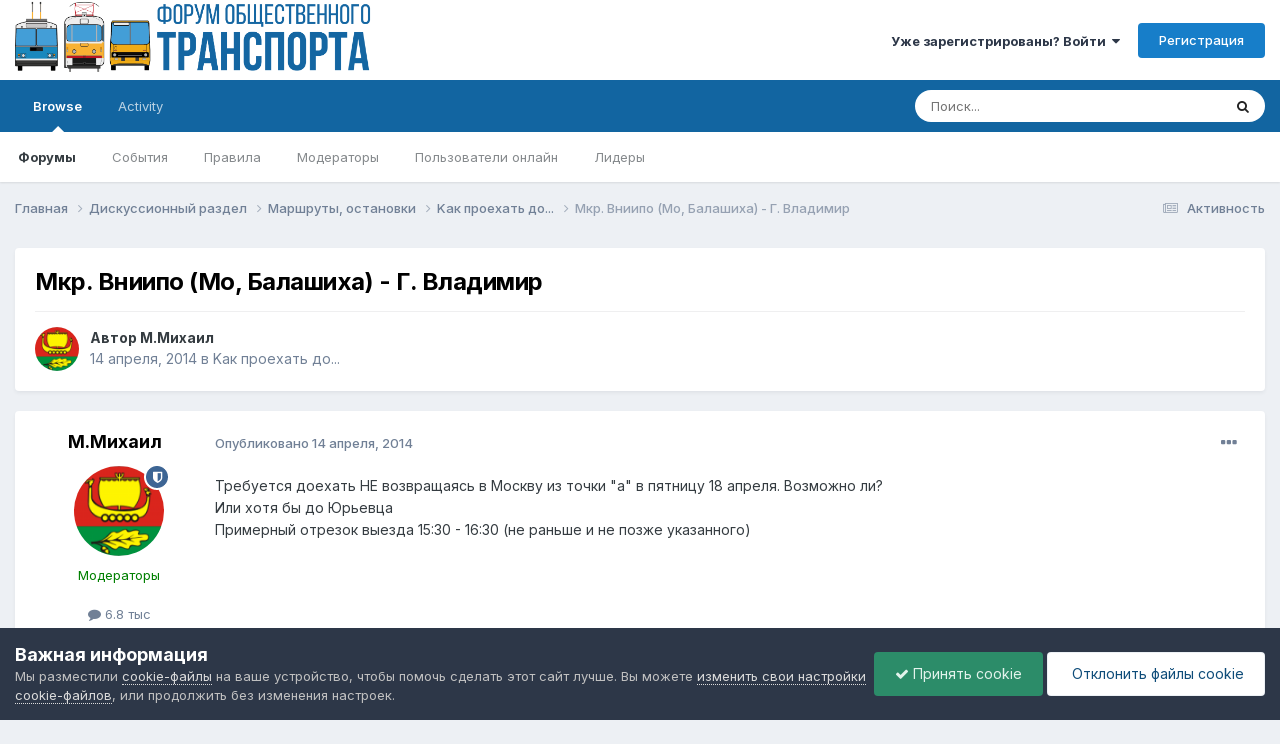

--- FILE ---
content_type: text/html;charset=UTF-8
request_url: https://forumot.ru/topic/28518-%D0%BC%D0%BA%D1%80-%D0%B2%D0%BD%D0%B8%D0%B8%D0%BF%D0%BE-%D0%BC%D0%BE-%D0%B1%D0%B0%D0%BB%D0%B0%D1%88%D0%B8%D1%85%D0%B0-%D0%B3-%D0%B2%D0%BB%D0%B0%D0%B4%D0%B8%D0%BC%D0%B8%D1%80/
body_size: 19316
content:
<!DOCTYPE html>
<html lang="ru-RU" dir="ltr">
	<head>
		<meta charset="utf-8">
        
		<title>Мкр. Вниипо (Мо, Балашиха) - Г. Владимир - Kак проехать до... - Форум Общественного Транспорта</title>
		
			<!-- Global site tag (gtag.js) - Google Analytics -->
<script async src="https://www.googletagmanager.com/gtag/js?id=UA-115907215-1"></script>
<script>
  window.dataLayer = window.dataLayer || [];
  function gtag(){dataLayer.push(arguments);}
  gtag('js', new Date());

  gtag('config', 'UA-115907215-1');
</script> 
		
		
		
		

	<meta name="viewport" content="width=device-width, initial-scale=1">


	
	


	<meta name="twitter:card" content="summary" />




	
		
			
				<meta property="og:title" content="Мкр. Вниипо (Мо, Балашиха) - Г. Владимир">
			
		
	

	
		
			
				<meta property="og:type" content="website">
			
		
	

	
		
			
				<meta property="og:url" content="https://forumot.ru/topic/28518-%D0%BC%D0%BA%D1%80-%D0%B2%D0%BD%D0%B8%D0%B8%D0%BF%D0%BE-%D0%BC%D0%BE-%D0%B1%D0%B0%D0%BB%D0%B0%D1%88%D0%B8%D1%85%D0%B0-%D0%B3-%D0%B2%D0%BB%D0%B0%D0%B4%D0%B8%D0%BC%D0%B8%D1%80/">
			
		
	

	
		
			
				<meta name="description" content="Требуется доехать НЕ возвращаясь в Москву из точки &quot;а&quot; в пятницу 18 апреля. Возможно ли? Или хотя бы до Юрьевца Примерный отрезок выезда 15:30 - 16:30 (не раньше и не позже указанного)">
			
		
	

	
		
			
				<meta property="og:description" content="Требуется доехать НЕ возвращаясь в Москву из точки &quot;а&quot; в пятницу 18 апреля. Возможно ли? Или хотя бы до Юрьевца Примерный отрезок выезда 15:30 - 16:30 (не раньше и не позже указанного)">
			
		
	

	
		
			
				<meta property="og:updated_time" content="2014-04-16T07:15:09Z">
			
		
	

	
		
			
				<meta property="og:site_name" content="Форум Общественного Транспорта">
			
		
	

	
		
			
				<meta property="og:locale" content="ru_RU">
			
		
	


	
		<link rel="canonical" href="https://forumot.ru/topic/28518-%D0%BC%D0%BA%D1%80-%D0%B2%D0%BD%D0%B8%D0%B8%D0%BF%D0%BE-%D0%BC%D0%BE-%D0%B1%D0%B0%D0%BB%D0%B0%D1%88%D0%B8%D1%85%D0%B0-%D0%B3-%D0%B2%D0%BB%D0%B0%D0%B4%D0%B8%D0%BC%D0%B8%D1%80/" />
	





<link rel="manifest" href="https://forumot.ru/manifest.webmanifest/">
<meta name="msapplication-config" content="https://forumot.ru/browserconfig.xml/">
<meta name="msapplication-starturl" content="/">
<meta name="application-name" content="Форум Общественного Транспорта">
<meta name="apple-mobile-web-app-title" content="Форум Общественного Транспорта">

	<meta name="theme-color" content="#ffffff">










<link rel="preload" href="//forumot.ru/applications/core/interface/font/fontawesome-webfont.woff2?v=4.7.0" as="font" crossorigin="anonymous">
		


	<link rel="preconnect" href="https://fonts.googleapis.com">
	<link rel="preconnect" href="https://fonts.gstatic.com" crossorigin>
	
		<link href="https://fonts.googleapis.com/css2?family=Inter:wght@300;400;500;600;700&display=swap" rel="stylesheet">
	



	<link rel='stylesheet' href='//storage.forumot.ru/css_built_1/341e4a57816af3ba440d891ca87450ff_framework.css.gz?v=2f4ef373591768263714' media='all'>

	<link rel='stylesheet' href='//storage.forumot.ru/css_built_1/05e81b71abe4f22d6eb8d1a929494829_responsive.css.gz?v=2f4ef373591768263714' media='all'>

	<link rel='stylesheet' href='//storage.forumot.ru/css_built_1/20446cf2d164adcc029377cb04d43d17_flags.css.gz?v=2f4ef373591768263714' media='all'>

	<link rel='stylesheet' href='//storage.forumot.ru/css_built_1/90eb5adf50a8c640f633d47fd7eb1778_core.css.gz?v=2f4ef373591768263714' media='all'>

	<link rel='stylesheet' href='//storage.forumot.ru/css_built_1/5a0da001ccc2200dc5625c3f3934497d_core_responsive.css.gz?v=2f4ef373591768263714' media='all'>

	<link rel='stylesheet' href='//storage.forumot.ru/css_built_1/62e269ced0fdab7e30e026f1d30ae516_forums.css.gz?v=2f4ef373591768263714' media='all'>

	<link rel='stylesheet' href='//storage.forumot.ru/css_built_1/76e62c573090645fb99a15a363d8620e_forums_responsive.css.gz?v=2f4ef373591768263714' media='all'>

	<link rel='stylesheet' href='//storage.forumot.ru/css_built_1/ebdea0c6a7dab6d37900b9190d3ac77b_topics.css.gz?v=2f4ef373591768263714' media='all'>





<link rel='stylesheet' href='//storage.forumot.ru/css_built_1/258adbb6e4f3e83cd3b355f84e3fa002_custom.css.gz?v=2f4ef373591768263714' media='all'>




		
		

	
	<link rel='shortcut icon' href='//storage.forumot.ru/monthly_2021_08/favicon.ico' type="image/x-icon">

	</head>
	<body class='ipsApp ipsApp_front ipsJS_none ipsClearfix' data-controller='core.front.core.app' data-message="" data-pageApp='forums' data-pageLocation='front' data-pageModule='forums' data-pageController='topic' data-pageID='28518'  >
		
        

        

		<a href='#ipsLayout_mainArea' class='ipsHide' title='Перейти к основному содержанию на этой странице' accesskey='m'>Перейти к содержанию</a>
		





		<div id='ipsLayout_header' class='ipsClearfix'>
			<header>
				<div class='ipsLayout_container'>
					


<a href='https://forumot.ru/' id='elLogo' accesskey='1'><img src="//storage.forumot.ru/monthly_2024_10/fot_light.png.14cb8e40cb4a4132ef9be3d4da11b2bf.png" alt='Форум Общественного Транспорта'></a>

					
						

	<ul id='elUserNav' class='ipsList_inline cSignedOut ipsResponsive_showDesktop'>
		
        
		
        
        
            
            <li id='elSignInLink'>
                <a href='https://forumot.ru/login/' data-ipsMenu-closeOnClick="false" data-ipsMenu id='elUserSignIn'>
                    Уже зарегистрированы? Войти &nbsp;<i class='fa fa-caret-down'></i>
                </a>
                
<div id='elUserSignIn_menu' class='ipsMenu ipsMenu_auto ipsHide'>
	<form accept-charset='utf-8' method='post' action='https://forumot.ru/login/'>
		<input type="hidden" name="csrfKey" value="2b14eaabbe4ad06c2b4d2990f3afe294">
		<input type="hidden" name="ref" value="[base64]">
		<div data-role="loginForm">
			
			
			
				<div class='ipsColumns ipsColumns_noSpacing'>
					<div class='ipsColumn ipsColumn_wide' id='elUserSignIn_internal'>
						
<div class="ipsPad ipsForm ipsForm_vertical">
	<h4 class="ipsType_sectionHead">Войти</h4>
	<br><br>
	<ul class='ipsList_reset'>
		<li class="ipsFieldRow ipsFieldRow_noLabel ipsFieldRow_fullWidth">
			
			
				<input type="text" placeholder="Отображаемое имя или email адрес" name="auth" autocomplete="email">
			
		</li>
		<li class="ipsFieldRow ipsFieldRow_noLabel ipsFieldRow_fullWidth">
			<input type="password" placeholder="Пароль" name="password" autocomplete="current-password">
		</li>
		<li class="ipsFieldRow ipsFieldRow_checkbox ipsClearfix">
			<span class="ipsCustomInput">
				<input type="checkbox" name="remember_me" id="remember_me_checkbox" value="1" checked aria-checked="true">
				<span></span>
			</span>
			<div class="ipsFieldRow_content">
				<label class="ipsFieldRow_label" for="remember_me_checkbox">Запомнить</label>
				<span class="ipsFieldRow_desc">Не рекомендуется для компьютеров с общим доступом</span>
			</div>
		</li>
		<li class="ipsFieldRow ipsFieldRow_fullWidth">
			<button type="submit" name="_processLogin" value="usernamepassword" class="ipsButton ipsButton_primary ipsButton_small" id="elSignIn_submit">Войти</button>
			
				<p class="ipsType_right ipsType_small">
					
						<a href='https://forumot.ru/lostpassword/' data-ipsDialog data-ipsDialog-title='Забыли пароль?'>
					
					Забыли пароль?</a>
				</p>
			
		</li>
	</ul>
</div>
					</div>
					<div class='ipsColumn ipsColumn_wide'>
						<div class='ipsPadding' id='elUserSignIn_external'>
							<div class='ipsAreaBackground_light ipsPadding:half'>
								
								
									<div class='ipsType_center ipsMargin_top:half'>
										

<button type="submit" name="_processLogin" value="11" class='ipsButton ipsButton_verySmall ipsButton_fullWidth ipsSocial ipsSocial_vkcom' style="background-color: #4a76a8">
	
		<span class='ipsSocial_icon'>
			
				<i class='fa fa-vk'></i>
			
		</span>
		<span class='ipsSocial_text'>Войти с помощью Вконтакте</span>
	
</button>
									</div>
								
							</div>
						</div>
					</div>
				</div>
			
		</div>
	</form>
</div>
            </li>
            
        
		
			<li>
				
					<a href='https://forumot.ru/register/' data-ipsDialog data-ipsDialog-size='narrow' data-ipsDialog-title='Регистрация' id='elRegisterButton' class='ipsButton ipsButton_normal ipsButton_primary'>Регистрация</a>
				
			</li>
		
	</ul>

						
<ul class='ipsMobileHamburger ipsList_reset ipsResponsive_hideDesktop'>
	<li data-ipsDrawer data-ipsDrawer-drawerElem='#elMobileDrawer'>
		<a href='#' >
			
			
				
			
			
			
			<i class='fa fa-navicon'></i>
		</a>
	</li>
</ul>
					
				</div>
			</header>
			

	<nav data-controller='core.front.core.navBar' class=' ipsResponsive_showDesktop'>
		<div class='ipsNavBar_primary ipsLayout_container '>
			<ul data-role="primaryNavBar" class='ipsClearfix'>
				


	
		
		
			
		
		<li class='ipsNavBar_active' data-active id='elNavSecondary_1' data-role="navBarItem" data-navApp="core" data-navExt="CustomItem">
			
			
				<a href="https://forumot.ru"  data-navItem-id="1" data-navDefault>
					Browse<span class='ipsNavBar_active__identifier'></span>
				</a>
			
			
				<ul class='ipsNavBar_secondary ' data-role='secondaryNavBar'>
					


	
	

	
		
		
			
		
		<li class='ipsNavBar_active' data-active id='elNavSecondary_10' data-role="navBarItem" data-navApp="forums" data-navExt="Forums">
			
			
				<a href="https://forumot.ru"  data-navItem-id="10" data-navDefault>
					Форумы<span class='ipsNavBar_active__identifier'></span>
				</a>
			
			
		</li>
	
	

	
		
		
		<li  id='elNavSecondary_11' data-role="navBarItem" data-navApp="calendar" data-navExt="Calendar">
			
			
				<a href="https://forumot.ru/events/"  data-navItem-id="11" >
					События<span class='ipsNavBar_active__identifier'></span>
				</a>
			
			
		</li>
	
	

	
		
		
		<li  id='elNavSecondary_12' data-role="navBarItem" data-navApp="core" data-navExt="Guidelines">
			
			
				<a href="https://forumot.ru/guidelines/"  data-navItem-id="12" >
					Правила<span class='ipsNavBar_active__identifier'></span>
				</a>
			
			
		</li>
	
	

	
		
		
		<li  id='elNavSecondary_13' data-role="navBarItem" data-navApp="core" data-navExt="StaffDirectory">
			
			
				<a href="https://forumot.ru/staff/"  data-navItem-id="13" >
					Модераторы<span class='ipsNavBar_active__identifier'></span>
				</a>
			
			
		</li>
	
	

	
		
		
		<li  id='elNavSecondary_14' data-role="navBarItem" data-navApp="core" data-navExt="OnlineUsers">
			
			
				<a href="https://forumot.ru/online/"  data-navItem-id="14" >
					Пользователи онлайн<span class='ipsNavBar_active__identifier'></span>
				</a>
			
			
		</li>
	
	

	
		
		
		<li  id='elNavSecondary_15' data-role="navBarItem" data-navApp="core" data-navExt="Leaderboard">
			
			
				<a href="https://forumot.ru/leaderboard/"  data-navItem-id="15" >
					Лидеры<span class='ipsNavBar_active__identifier'></span>
				</a>
			
			
		</li>
	
	

					<li class='ipsHide' id='elNavigationMore_1' data-role='navMore'>
						<a href='#' data-ipsMenu data-ipsMenu-appendTo='#elNavigationMore_1' id='elNavigationMore_1_dropdown'>Больше <i class='fa fa-caret-down'></i></a>
						<ul class='ipsHide ipsMenu ipsMenu_auto' id='elNavigationMore_1_dropdown_menu' data-role='moreDropdown'></ul>
					</li>
				</ul>
			
		</li>
	
	

	
		
		
		<li  id='elNavSecondary_2' data-role="navBarItem" data-navApp="core" data-navExt="CustomItem">
			
			
				<a href="https://forumot.ru/discover/"  data-navItem-id="2" >
					Activity<span class='ipsNavBar_active__identifier'></span>
				</a>
			
			
				<ul class='ipsNavBar_secondary ipsHide' data-role='secondaryNavBar'>
					


	
		
		
		<li  id='elNavSecondary_4' data-role="navBarItem" data-navApp="core" data-navExt="AllActivity">
			
			
				<a href="https://forumot.ru/discover/"  data-navItem-id="4" >
					Активность<span class='ipsNavBar_active__identifier'></span>
				</a>
			
			
		</li>
	
	

	
	

	
	

	
	

	
		
		
		<li  id='elNavSecondary_8' data-role="navBarItem" data-navApp="core" data-navExt="Search">
			
			
				<a href="https://forumot.ru/search/"  data-navItem-id="8" >
					Поиск<span class='ipsNavBar_active__identifier'></span>
				</a>
			
			
		</li>
	
	

	
	

					<li class='ipsHide' id='elNavigationMore_2' data-role='navMore'>
						<a href='#' data-ipsMenu data-ipsMenu-appendTo='#elNavigationMore_2' id='elNavigationMore_2_dropdown'>Больше <i class='fa fa-caret-down'></i></a>
						<ul class='ipsHide ipsMenu ipsMenu_auto' id='elNavigationMore_2_dropdown_menu' data-role='moreDropdown'></ul>
					</li>
				</ul>
			
		</li>
	
	

				<li class='ipsHide' id='elNavigationMore' data-role='navMore'>
					<a href='#' data-ipsMenu data-ipsMenu-appendTo='#elNavigationMore' id='elNavigationMore_dropdown'>Больше</a>
					<ul class='ipsNavBar_secondary ipsHide' data-role='secondaryNavBar'>
						<li class='ipsHide' id='elNavigationMore_more' data-role='navMore'>
							<a href='#' data-ipsMenu data-ipsMenu-appendTo='#elNavigationMore_more' id='elNavigationMore_more_dropdown'>Больше <i class='fa fa-caret-down'></i></a>
							<ul class='ipsHide ipsMenu ipsMenu_auto' id='elNavigationMore_more_dropdown_menu' data-role='moreDropdown'></ul>
						</li>
					</ul>
				</li>
			</ul>
			

	<div id="elSearchWrapper">
		<div id='elSearch' data-controller="core.front.core.quickSearch">
			<form accept-charset='utf-8' action='//forumot.ru/search/?do=quicksearch' method='post'>
                <input type='search' id='elSearchField' placeholder='Поиск...' name='q' autocomplete='off' aria-label='Поиск'>
                <details class='cSearchFilter'>
                    <summary class='cSearchFilter__text'></summary>
                    <ul class='cSearchFilter__menu'>
                        
                        <li><label><input type="radio" name="type" value="all" ><span class='cSearchFilter__menuText'>Везде</span></label></li>
                        
                            
                                <li><label><input type="radio" name="type" value='contextual_{&quot;type&quot;:&quot;forums_topic&quot;,&quot;nodes&quot;:54}' checked><span class='cSearchFilter__menuText'>Этот форум</span></label></li>
                            
                                <li><label><input type="radio" name="type" value='contextual_{&quot;type&quot;:&quot;forums_topic&quot;,&quot;item&quot;:28518}' checked><span class='cSearchFilter__menuText'>Эта тема</span></label></li>
                            
                        
                        
                            <li><label><input type="radio" name="type" value="core_statuses_status"><span class='cSearchFilter__menuText'>Обновления статусов</span></label></li>
                        
                            <li><label><input type="radio" name="type" value="forums_topic"><span class='cSearchFilter__menuText'>Темы</span></label></li>
                        
                            <li><label><input type="radio" name="type" value="calendar_event"><span class='cSearchFilter__menuText'>События</span></label></li>
                        
                            <li><label><input type="radio" name="type" value="core_members"><span class='cSearchFilter__menuText'>Пользователи</span></label></li>
                        
                    </ul>
                </details>
				<button class='cSearchSubmit' type="submit" aria-label='Поиск'><i class="fa fa-search"></i></button>
			</form>
		</div>
	</div>

		</div>
	</nav>

			
<ul id='elMobileNav' class='ipsResponsive_hideDesktop' data-controller='core.front.core.mobileNav'>
	
		
			
			
				
				
			
				
				
			
				
					<li id='elMobileBreadcrumb'>
						<a href='https://forumot.ru/forum/54-k%D0%B0%D0%BA-%D0%BF%D1%80%D0%BE%D0%B5%D1%85%D0%B0%D1%82%D1%8C-%D0%B4%D0%BE/'>
							<span>Kак проехать до...</span>
						</a>
					</li>
				
				
			
				
				
			
		
	
	
	
	<li >
		<a data-action="defaultStream" href='https://forumot.ru/discover/'><i class="fa fa-newspaper-o" aria-hidden="true"></i></a>
	</li>

	

	
		<li class='ipsJS_show'>
			<a href='https://forumot.ru/search/'><i class='fa fa-search'></i></a>
		</li>
	
</ul>
		</div>
		<main id='ipsLayout_body' class='ipsLayout_container'>
			<div id='ipsLayout_contentArea'>
				<div id='ipsLayout_contentWrapper'>
					
<nav class='ipsBreadcrumb ipsBreadcrumb_top ipsFaded_withHover'>
	

	<ul class='ipsList_inline ipsPos_right'>
		
		<li >
			<a data-action="defaultStream" class='ipsType_light '  href='https://forumot.ru/discover/'><i class="fa fa-newspaper-o" aria-hidden="true"></i> <span>Активность</span></a>
		</li>
		
	</ul>

	<ul data-role="breadcrumbList">
		<li>
			<a title="Главная" href='https://forumot.ru/'>
				<span>Главная <i class='fa fa-angle-right'></i></span>
			</a>
		</li>
		
		
			<li>
				
					<a href='https://forumot.ru/forum/5-%D0%B4%D0%B8%D1%81%D0%BA%D1%83%D1%81%D1%81%D0%B8%D0%BE%D0%BD%D0%BD%D1%8B%D0%B9-%D1%80%D0%B0%D0%B7%D0%B4%D0%B5%D0%BB/'>
						<span>Дискуссионный раздел <i class='fa fa-angle-right' aria-hidden="true"></i></span>
					</a>
				
			</li>
		
			<li>
				
					<a href='https://forumot.ru/forum/12-%D0%BC%D0%B0%D1%80%D1%88%D1%80%D1%83%D1%82%D1%8B-%D0%BE%D1%81%D1%82%D0%B0%D0%BD%D0%BE%D0%B2%D0%BA%D0%B8/'>
						<span>Маршруты, остановки <i class='fa fa-angle-right' aria-hidden="true"></i></span>
					</a>
				
			</li>
		
			<li>
				
					<a href='https://forumot.ru/forum/54-k%D0%B0%D0%BA-%D0%BF%D1%80%D0%BE%D0%B5%D1%85%D0%B0%D1%82%D1%8C-%D0%B4%D0%BE/'>
						<span>Kак проехать до... <i class='fa fa-angle-right' aria-hidden="true"></i></span>
					</a>
				
			</li>
		
			<li>
				
					Мкр. Вниипо (Мо, Балашиха) - Г. Владимир
				
			</li>
		
	</ul>
</nav>
					
					<div id='ipsLayout_mainArea'>
						
						
						
						

	




						



<div class='ipsPageHeader ipsResponsive_pull ipsBox ipsPadding sm:ipsPadding:half ipsMargin_bottom'>
		
	
	<div class='ipsFlex ipsFlex-ai:center ipsFlex-fw:wrap ipsGap:4'>
		<div class='ipsFlex-flex:11'>
			<h1 class='ipsType_pageTitle ipsContained_container'>
				

				
				
					<span class='ipsType_break ipsContained'>
						<span>Мкр. Вниипо (Мо, Балашиха) - Г. Владимир</span>
					</span>
				
			</h1>
			
			
		</div>
		
	</div>
	<hr class='ipsHr'>
	<div class='ipsPageHeader__meta ipsFlex ipsFlex-jc:between ipsFlex-ai:center ipsFlex-fw:wrap ipsGap:3'>
		<div class='ipsFlex-flex:11'>
			<div class='ipsPhotoPanel ipsPhotoPanel_mini ipsPhotoPanel_notPhone ipsClearfix'>
				


	<a href="https://forumot.ru/profile/3996-%D0%BC%D0%BC%D0%B8%D1%85%D0%B0%D0%B8%D0%BB/" rel="nofollow" data-ipsHover data-ipsHover-width="370" data-ipsHover-target="https://forumot.ru/profile/3996-%D0%BC%D0%BC%D0%B8%D1%85%D0%B0%D0%B8%D0%BB/?do=hovercard" class="ipsUserPhoto ipsUserPhoto_mini" title="Перейти в профиль М.Михаил">
		<img src='//storage.forumot.ru/profile/photo-thumb-3996.png' alt='М.Михаил' loading="lazy">
	</a>

				<div>
					<p class='ipsType_reset ipsType_blendLinks'>
						<span class='ipsType_normal'>
						
							<strong>Автор 


<a href='https://forumot.ru/profile/3996-%D0%BC%D0%BC%D0%B8%D1%85%D0%B0%D0%B8%D0%BB/' rel="nofollow" data-ipsHover data-ipsHover-width='370' data-ipsHover-target='https://forumot.ru/profile/3996-%D0%BC%D0%BC%D0%B8%D1%85%D0%B0%D0%B8%D0%BB/?do=hovercard&amp;referrer=https%253A%252F%252Fforumot.ru%252Ftopic%252F28518-%2525D0%2525BC%2525D0%2525BA%2525D1%252580-%2525D0%2525B2%2525D0%2525BD%2525D0%2525B8%2525D0%2525B8%2525D0%2525BF%2525D0%2525BE-%2525D0%2525BC%2525D0%2525BE-%2525D0%2525B1%2525D0%2525B0%2525D0%2525BB%2525D0%2525B0%2525D1%252588%2525D0%2525B8%2525D1%252585%2525D0%2525B0-%2525D0%2525B3-%2525D0%2525B2%2525D0%2525BB%2525D0%2525B0%2525D0%2525B4%2525D0%2525B8%2525D0%2525BC%2525D0%2525B8%2525D1%252580%252F' title="Перейти в профиль М.Михаил" class="ipsType_break">М.Михаил</a></strong><br />
							<span class='ipsType_light'><time datetime='2014-04-14T19:07:20Z' title='04/14/14 19:07' data-short='11 г.'>14 апреля, 2014</time> в <a href="https://forumot.ru/forum/54-k%D0%B0%D0%BA-%D0%BF%D1%80%D0%BE%D0%B5%D1%85%D0%B0%D1%82%D1%8C-%D0%B4%D0%BE/">Kак проехать до...</a></span>
						
						</span>
					</p>
				</div>
			</div>
		</div>
					
	</div>
	
	
</div>








<div class='ipsClearfix'>
	<ul class="ipsToolList ipsToolList_horizontal ipsClearfix ipsSpacer_both ipsResponsive_hidePhone">
		
		
		
	</ul>
</div>

<div id='comments' data-controller='core.front.core.commentFeed,forums.front.topic.view, core.front.core.ignoredComments' data-autoPoll data-baseURL='https://forumot.ru/topic/28518-%D0%BC%D0%BA%D1%80-%D0%B2%D0%BD%D0%B8%D0%B8%D0%BF%D0%BE-%D0%BC%D0%BE-%D0%B1%D0%B0%D0%BB%D0%B0%D1%88%D0%B8%D1%85%D0%B0-%D0%B3-%D0%B2%D0%BB%D0%B0%D0%B4%D0%B8%D0%BC%D0%B8%D1%80/' data-lastPage data-feedID='topic-28518' class='cTopic ipsClear ipsSpacer_top'>
	
			
	

	

<div data-controller='core.front.core.recommendedComments' data-url='https://forumot.ru/topic/28518-%D0%BC%D0%BA%D1%80-%D0%B2%D0%BD%D0%B8%D0%B8%D0%BF%D0%BE-%D0%BC%D0%BE-%D0%B1%D0%B0%D0%BB%D0%B0%D1%88%D0%B8%D1%85%D0%B0-%D0%B3-%D0%B2%D0%BB%D0%B0%D0%B4%D0%B8%D0%BC%D0%B8%D1%80/?recommended=comments' class='ipsRecommendedComments ipsHide'>
	<div data-role="recommendedComments">
		<h2 class='ipsType_sectionHead ipsType_large ipsType_bold ipsMargin_bottom'>Рекомендуемые сообщения</h2>
		
	</div>
</div>
	
	<div id="elPostFeed" data-role='commentFeed' data-controller='core.front.core.moderation' >
		<form action="https://forumot.ru/topic/28518-%D0%BC%D0%BA%D1%80-%D0%B2%D0%BD%D0%B8%D0%B8%D0%BF%D0%BE-%D0%BC%D0%BE-%D0%B1%D0%B0%D0%BB%D0%B0%D1%88%D0%B8%D1%85%D0%B0-%D0%B3-%D0%B2%D0%BB%D0%B0%D0%B4%D0%B8%D0%BC%D0%B8%D1%80/?csrfKey=2b14eaabbe4ad06c2b4d2990f3afe294&amp;do=multimodComment" method="post" data-ipsPageAction data-role='moderationTools'>
			
			
				

					

					
					



<a id="comment-577501"></a>
<article  id="elComment_577501" class="cPost ipsBox ipsResponsive_pull  ipsComment  ipsComment_parent ipsClearfix ipsClear ipsColumns ipsColumns_noSpacing ipsColumns_collapsePhone    ">
	

	

	<div class="cAuthorPane_mobile ipsResponsive_showPhone">
		<div class="cAuthorPane_photo">
			<div class="cAuthorPane_photoWrap">
				


	<a href="https://forumot.ru/profile/3996-%D0%BC%D0%BC%D0%B8%D1%85%D0%B0%D0%B8%D0%BB/" rel="nofollow" data-ipsHover data-ipsHover-width="370" data-ipsHover-target="https://forumot.ru/profile/3996-%D0%BC%D0%BC%D0%B8%D1%85%D0%B0%D0%B8%D0%BB/?do=hovercard" class="ipsUserPhoto ipsUserPhoto_large" title="Перейти в профиль М.Михаил">
		<img src='//storage.forumot.ru/profile/photo-thumb-3996.png' alt='М.Михаил' loading="lazy">
	</a>

				
				<span class="cAuthorPane_badge cAuthorPane_badge--moderator" data-ipstooltip title="М.Михаил модератор"></span>
				
				
			</div>
		</div>
		<div class="cAuthorPane_content">
			<h3 class="ipsType_sectionHead cAuthorPane_author ipsType_break ipsType_blendLinks ipsFlex ipsFlex-ai:center">
				


<a href='https://forumot.ru/profile/3996-%D0%BC%D0%BC%D0%B8%D1%85%D0%B0%D0%B8%D0%BB/' rel="nofollow" data-ipsHover data-ipsHover-width='370' data-ipsHover-target='https://forumot.ru/profile/3996-%D0%BC%D0%BC%D0%B8%D1%85%D0%B0%D0%B8%D0%BB/?do=hovercard&amp;referrer=https%253A%252F%252Fforumot.ru%252Ftopic%252F28518-%2525D0%2525BC%2525D0%2525BA%2525D1%252580-%2525D0%2525B2%2525D0%2525BD%2525D0%2525B8%2525D0%2525B8%2525D0%2525BF%2525D0%2525BE-%2525D0%2525BC%2525D0%2525BE-%2525D0%2525B1%2525D0%2525B0%2525D0%2525BB%2525D0%2525B0%2525D1%252588%2525D0%2525B8%2525D1%252585%2525D0%2525B0-%2525D0%2525B3-%2525D0%2525B2%2525D0%2525BB%2525D0%2525B0%2525D0%2525B4%2525D0%2525B8%2525D0%2525BC%2525D0%2525B8%2525D1%252580%252F' title="Перейти в профиль М.Михаил" class="ipsType_break"><span style='color:green'>М.Михаил</span></a>
			</h3>
			<div class="ipsType_light ipsType_reset">
				<a href="https://forumot.ru/topic/28518-%D0%BC%D0%BA%D1%80-%D0%B2%D0%BD%D0%B8%D0%B8%D0%BF%D0%BE-%D0%BC%D0%BE-%D0%B1%D0%B0%D0%BB%D0%B0%D1%88%D0%B8%D1%85%D0%B0-%D0%B3-%D0%B2%D0%BB%D0%B0%D0%B4%D0%B8%D0%BC%D0%B8%D1%80/?do=findComment&amp;comment=577501" rel="nofollow" class="ipsType_blendLinks">Опубликовано <time datetime='2014-04-14T19:07:20Z' title='04/14/14 19:07' data-short='11 г.'>14 апреля, 2014</time></a>
				
			</div>
		</div>
	</div>
	<aside class="ipsComment_author cAuthorPane ipsColumn ipsColumn_medium ipsResponsive_hidePhone">
		<h3 class="ipsType_sectionHead cAuthorPane_author ipsType_blendLinks ipsType_break">
<strong>


<a href='https://forumot.ru/profile/3996-%D0%BC%D0%BC%D0%B8%D1%85%D0%B0%D0%B8%D0%BB/' rel="nofollow" data-ipsHover data-ipsHover-width='370' data-ipsHover-target='https://forumot.ru/profile/3996-%D0%BC%D0%BC%D0%B8%D1%85%D0%B0%D0%B8%D0%BB/?do=hovercard&amp;referrer=https%253A%252F%252Fforumot.ru%252Ftopic%252F28518-%2525D0%2525BC%2525D0%2525BA%2525D1%252580-%2525D0%2525B2%2525D0%2525BD%2525D0%2525B8%2525D0%2525B8%2525D0%2525BF%2525D0%2525BE-%2525D0%2525BC%2525D0%2525BE-%2525D0%2525B1%2525D0%2525B0%2525D0%2525BB%2525D0%2525B0%2525D1%252588%2525D0%2525B8%2525D1%252585%2525D0%2525B0-%2525D0%2525B3-%2525D0%2525B2%2525D0%2525BB%2525D0%2525B0%2525D0%2525B4%2525D0%2525B8%2525D0%2525BC%2525D0%2525B8%2525D1%252580%252F' title="Перейти в профиль М.Михаил" class="ipsType_break">М.Михаил</a></strong>
			
		</h3>
		<ul class="cAuthorPane_info ipsList_reset">
			<li data-role="photo" class="cAuthorPane_photo">
				<div class="cAuthorPane_photoWrap">
					


	<a href="https://forumot.ru/profile/3996-%D0%BC%D0%BC%D0%B8%D1%85%D0%B0%D0%B8%D0%BB/" rel="nofollow" data-ipsHover data-ipsHover-width="370" data-ipsHover-target="https://forumot.ru/profile/3996-%D0%BC%D0%BC%D0%B8%D1%85%D0%B0%D0%B8%D0%BB/?do=hovercard" class="ipsUserPhoto ipsUserPhoto_large" title="Перейти в профиль М.Михаил">
		<img src='//storage.forumot.ru/profile/photo-thumb-3996.png' alt='М.Михаил' loading="lazy">
	</a>

					
						<span class="cAuthorPane_badge cAuthorPane_badge--moderator" data-ipstooltip title="М.Михаил модератор"></span>
					
					
				</div>
			</li>
			
				<li data-role="group"><span style='color:green'>Модераторы</span></li>
				
			
			
				<li data-role="stats" class="ipsMargin_top">
					<ul class="ipsList_reset ipsType_light ipsFlex ipsFlex-ai:center ipsFlex-jc:center ipsGap_row:2 cAuthorPane_stats">
						<li>
							
								<a href="https://forumot.ru/profile/3996-%D0%BC%D0%BC%D0%B8%D1%85%D0%B0%D0%B8%D0%BB/content/" rel="nofollow" title="6803 сообщения" data-ipstooltip class="ipsType_blendLinks">
							
								<i class="fa fa-comment"></i> 6.8 тыс
							
								</a>
							
						</li>
						
					</ul>
				</li>
			
			
				

	
	<li data-role='custom-field' class='ipsResponsive_hidePhone ipsType_break'>
		
<span class='ft'>Пол:</span><span class='fc'>Мужчина</span>
	</li>
	
	<li data-role='custom-field' class='ipsResponsive_hidePhone ipsType_break'>
		
<span class='ft'>Город:</span><span class='fc'>4</span>
	</li>
	
	<li data-role='custom-field' class='ipsResponsive_hidePhone ipsType_break'>
		
<span class='ft'>Интересы:</span><span class='fc'>Всё по не многу.НОТ,Toyota в Японии, да что мелочиться японский автопром на японском рынке.</span>
	</li>
	

	
	<li data-role='custom-field' class='ipsResponsive_hidePhone ipsType_break'>
		
<span class="ft">Имя Отчество:</span><span class="fc">Михаил</span>
	</li>
	
	<li data-role='custom-field' class='ipsResponsive_hidePhone ipsType_break'>
		
<span class="ft">Фамилия:</span><span class="fc">М.</span>
	</li>
	

			
		</ul>
	</aside>
	<div class="ipsColumn ipsColumn_fluid ipsMargin:none">
		

<div id="comment-577501_wrap" data-controller="core.front.core.comment" data-commentapp="forums" data-commenttype="forums" data-commentid="577501" data-quotedata="{&quot;userid&quot;:3996,&quot;username&quot;:&quot;\u041c.\u041c\u0438\u0445\u0430\u0438\u043b&quot;,&quot;timestamp&quot;:1397502440,&quot;contentapp&quot;:&quot;forums&quot;,&quot;contenttype&quot;:&quot;forums&quot;,&quot;contentid&quot;:28518,&quot;contentclass&quot;:&quot;forums_Topic&quot;,&quot;contentcommentid&quot;:577501}" class="ipsComment_content ipsType_medium">

	<div class="ipsComment_meta ipsType_light ipsFlex ipsFlex-ai:center ipsFlex-jc:between ipsFlex-fd:row-reverse">
		<div class="ipsType_light ipsType_reset ipsType_blendLinks ipsComment_toolWrap">
			<div class="ipsResponsive_hidePhone ipsComment_badges">
				<ul class="ipsList_reset ipsFlex ipsFlex-jc:end ipsFlex-fw:wrap ipsGap:2 ipsGap_row:1">
					
					
					
					
					
				</ul>
			</div>
			<ul class="ipsList_reset ipsComment_tools">
				<li>
					<a href="#elControls_577501_menu" class="ipsComment_ellipsis" id="elControls_577501" title="Ещё..." data-ipsmenu data-ipsmenu-appendto="#comment-577501_wrap"><i class="fa fa-ellipsis-h"></i></a>
					<ul id="elControls_577501_menu" class="ipsMenu ipsMenu_narrow ipsHide">
						
						
							<li class="ipsMenu_item"><a href="https://forumot.ru/topic/28518-%D0%BC%D0%BA%D1%80-%D0%B2%D0%BD%D0%B8%D0%B8%D0%BF%D0%BE-%D0%BC%D0%BE-%D0%B1%D0%B0%D0%BB%D0%B0%D1%88%D0%B8%D1%85%D0%B0-%D0%B3-%D0%B2%D0%BB%D0%B0%D0%B4%D0%B8%D0%BC%D0%B8%D1%80/" title="Поделиться сообщением" data-ipsdialog data-ipsdialog-size="narrow" data-ipsdialog-content="#elShareComment_577501_menu" data-ipsdialog-title="Поделиться сообщением" id="elSharePost_577501" data-role="shareComment">Поделиться</a></li>
						
                        
						
						
						
							
								
							
							
							
							
							
							
						
					</ul>
				</li>
				
			</ul>
		</div>

		<div class="ipsType_reset ipsResponsive_hidePhone">
			<a href="https://forumot.ru/topic/28518-%D0%BC%D0%BA%D1%80-%D0%B2%D0%BD%D0%B8%D0%B8%D0%BF%D0%BE-%D0%BC%D0%BE-%D0%B1%D0%B0%D0%BB%D0%B0%D1%88%D0%B8%D1%85%D0%B0-%D0%B3-%D0%B2%D0%BB%D0%B0%D0%B4%D0%B8%D0%BC%D0%B8%D1%80/?do=findComment&amp;comment=577501" rel="nofollow" class="ipsType_blendLinks">Опубликовано <time datetime='2014-04-14T19:07:20Z' title='04/14/14 19:07' data-short='11 г.'>14 апреля, 2014</time></a>
			
			<span class="ipsResponsive_hidePhone">
				
				
			</span>
		</div>
	</div>

	

    

	<div class="cPost_contentWrap">
		
		<div data-role="commentContent" class="ipsType_normal ipsType_richText ipsPadding_bottom ipsContained" data-controller="core.front.core.lightboxedImages">
			
<p>Требуется доехать НЕ возвращаясь в Москву из точки "а" в пятницу 18 апреля. Возможно ли?</p>
<p>Или хотя бы до Юрьевца</p>
<p>Примерный отрезок выезда 15:30 - 16:30 (не раньше и не позже указанного) </p>


			
		</div>

		

		
			

		
	</div>

	

	



<div class='ipsPadding ipsHide cPostShareMenu' id='elShareComment_577501_menu'>
	<h5 class='ipsType_normal ipsType_reset'>Ссылка на комментарий</h5>
	
		
	
	
	<input type='text' value='https://forumot.ru/topic/28518-%D0%BC%D0%BA%D1%80-%D0%B2%D0%BD%D0%B8%D0%B8%D0%BF%D0%BE-%D0%BC%D0%BE-%D0%B1%D0%B0%D0%BB%D0%B0%D1%88%D0%B8%D1%85%D0%B0-%D0%B3-%D0%B2%D0%BB%D0%B0%D0%B4%D0%B8%D0%BC%D0%B8%D1%80/' class='ipsField_fullWidth'>

	
	<h5 class='ipsType_normal ipsType_reset ipsSpacer_top'>Поделиться на другие сайты</h5>
	

	<ul class='ipsList_inline ipsList_noSpacing ipsClearfix' data-controller="core.front.core.sharelink">
		
			<li>
<a href="https://x.com/share?url=https%3A%2F%2Fforumot.ru%2Ftopic%2F28518-%2525D0%2525BC%2525D0%2525BA%2525D1%252580-%2525D0%2525B2%2525D0%2525BD%2525D0%2525B8%2525D0%2525B8%2525D0%2525BF%2525D0%2525BE-%2525D0%2525BC%2525D0%2525BE-%2525D0%2525B1%2525D0%2525B0%2525D0%2525BB%2525D0%2525B0%2525D1%252588%2525D0%2525B8%2525D1%252585%2525D0%2525B0-%2525D0%2525B3-%2525D0%2525B2%2525D0%2525BB%2525D0%2525B0%2525D0%2525B4%2525D0%2525B8%2525D0%2525BC%2525D0%2525B8%2525D1%252580%2F%3Fdo%3DfindComment%26comment%3D577501" class="cShareLink cShareLink_x" target="_blank" data-role="shareLink" title='Поделиться в X' data-ipsTooltip rel='nofollow noopener'>
    <i class="fa fa-x"></i>
</a></li>
		
			<li>
<a href="https://www.facebook.com/sharer/sharer.php?u=https%3A%2F%2Fforumot.ru%2Ftopic%2F28518-%25D0%25BC%25D0%25BA%25D1%2580-%25D0%25B2%25D0%25BD%25D0%25B8%25D0%25B8%25D0%25BF%25D0%25BE-%25D0%25BC%25D0%25BE-%25D0%25B1%25D0%25B0%25D0%25BB%25D0%25B0%25D1%2588%25D0%25B8%25D1%2585%25D0%25B0-%25D0%25B3-%25D0%25B2%25D0%25BB%25D0%25B0%25D0%25B4%25D0%25B8%25D0%25BC%25D0%25B8%25D1%2580%2F%3Fdo%3DfindComment%26comment%3D577501" class="cShareLink cShareLink_facebook" target="_blank" data-role="shareLink" title='Поделиться в Facebook' data-ipsTooltip rel='noopener nofollow'>
	<i class="fa fa-facebook"></i>
</a></li>
		
			<li>
<a href="mailto:?subject=%D0%9C%D0%BA%D1%80.%20%D0%92%D0%BD%D0%B8%D0%B8%D0%BF%D0%BE%20%28%D0%9C%D0%BE%2C%20%D0%91%D0%B0%D0%BB%D0%B0%D1%88%D0%B8%D1%85%D0%B0%29%20-%20%D0%93.%20%D0%92%D0%BB%D0%B0%D0%B4%D0%B8%D0%BC%D0%B8%D1%80&body=https%3A%2F%2Fforumot.ru%2Ftopic%2F28518-%25D0%25BC%25D0%25BA%25D1%2580-%25D0%25B2%25D0%25BD%25D0%25B8%25D0%25B8%25D0%25BF%25D0%25BE-%25D0%25BC%25D0%25BE-%25D0%25B1%25D0%25B0%25D0%25BB%25D0%25B0%25D1%2588%25D0%25B8%25D1%2585%25D0%25B0-%25D0%25B3-%25D0%25B2%25D0%25BB%25D0%25B0%25D0%25B4%25D0%25B8%25D0%25BC%25D0%25B8%25D1%2580%2F%3Fdo%3DfindComment%26comment%3D577501" rel='nofollow' class='cShareLink cShareLink_email' title='Поделиться по email' data-ipsTooltip>
	<i class="fa fa-envelope"></i>
</a></li>
		
			<li>
<a href="https://pinterest.com/pin/create/button/?url=https://forumot.ru/topic/28518-%25D0%25BC%25D0%25BA%25D1%2580-%25D0%25B2%25D0%25BD%25D0%25B8%25D0%25B8%25D0%25BF%25D0%25BE-%25D0%25BC%25D0%25BE-%25D0%25B1%25D0%25B0%25D0%25BB%25D0%25B0%25D1%2588%25D0%25B8%25D1%2585%25D0%25B0-%25D0%25B3-%25D0%25B2%25D0%25BB%25D0%25B0%25D0%25B4%25D0%25B8%25D0%25BC%25D0%25B8%25D1%2580/?do=findComment%26comment=577501&amp;media=" class="cShareLink cShareLink_pinterest" rel="nofollow noopener" target="_blank" data-role="shareLink" title='Поделиться в Pinterest' data-ipsTooltip>
	<i class="fa fa-pinterest"></i>
</a></li>
		
	</ul>


	<hr class='ipsHr'>
	<button class='ipsHide ipsButton ipsButton_small ipsButton_light ipsButton_fullWidth ipsMargin_top:half' data-controller='core.front.core.webshare' data-role='webShare' data-webShareTitle='Мкр. Вниипо (Мо, Балашиха) - Г. Владимир' data-webShareText='Требуется доехать НЕ возвращаясь в Москву из точки &quot;а&quot; в пятницу 18 апреля. Возможно ли? 
Или хотя бы до Юрьевца 
Примерный отрезок выезда 15:30 - 16:30 (не раньше и не позже указанного)  
' data-webShareUrl='https://forumot.ru/topic/28518-%D0%BC%D0%BA%D1%80-%D0%B2%D0%BD%D0%B8%D0%B8%D0%BF%D0%BE-%D0%BC%D0%BE-%D0%B1%D0%B0%D0%BB%D0%B0%D1%88%D0%B8%D1%85%D0%B0-%D0%B3-%D0%B2%D0%BB%D0%B0%D0%B4%D0%B8%D0%BC%D0%B8%D1%80/?do=findComment&amp;comment=577501'>Поделиться</button>

	
</div>
</div>

	</div>
</article>

					
					
					
				

					

					
					



<a id="comment-577547"></a>
<article  id="elComment_577547" class="cPost ipsBox ipsResponsive_pull  ipsComment  ipsComment_parent ipsClearfix ipsClear ipsColumns ipsColumns_noSpacing ipsColumns_collapsePhone    ">
	

	

	<div class="cAuthorPane_mobile ipsResponsive_showPhone">
		<div class="cAuthorPane_photo">
			<div class="cAuthorPane_photoWrap">
				


	<a href="https://forumot.ru/profile/4892-%D1%85%D0%BB%D0%BE%D1%80%D0%BA%D0%B0/" rel="nofollow" data-ipsHover data-ipsHover-width="370" data-ipsHover-target="https://forumot.ru/profile/4892-%D1%85%D0%BB%D0%BE%D1%80%D0%BA%D0%B0/?do=hovercard" class="ipsUserPhoto ipsUserPhoto_large" title="Перейти в профиль Хлорка">
		<img src='data:image/svg+xml,%3Csvg%20xmlns%3D%22http%3A%2F%2Fwww.w3.org%2F2000%2Fsvg%22%20viewBox%3D%220%200%201024%201024%22%20style%3D%22background%3A%236265c4%22%3E%3Cg%3E%3Ctext%20text-anchor%3D%22middle%22%20dy%3D%22.35em%22%20x%3D%22512%22%20y%3D%22512%22%20fill%3D%22%23ffffff%22%20font-size%3D%22700%22%20font-family%3D%22-apple-system%2C%20BlinkMacSystemFont%2C%20Roboto%2C%20Helvetica%2C%20Arial%2C%20sans-serif%22%3E%D0%A5%3C%2Ftext%3E%3C%2Fg%3E%3C%2Fsvg%3E' alt='Хлорка' loading="lazy">
	</a>

				
				
			</div>
		</div>
		<div class="cAuthorPane_content">
			<h3 class="ipsType_sectionHead cAuthorPane_author ipsType_break ipsType_blendLinks ipsFlex ipsFlex-ai:center">
				


<a href='https://forumot.ru/profile/4892-%D1%85%D0%BB%D0%BE%D1%80%D0%BA%D0%B0/' rel="nofollow" data-ipsHover data-ipsHover-width='370' data-ipsHover-target='https://forumot.ru/profile/4892-%D1%85%D0%BB%D0%BE%D1%80%D0%BA%D0%B0/?do=hovercard&amp;referrer=https%253A%252F%252Fforumot.ru%252Ftopic%252F28518-%2525D0%2525BC%2525D0%2525BA%2525D1%252580-%2525D0%2525B2%2525D0%2525BD%2525D0%2525B8%2525D0%2525B8%2525D0%2525BF%2525D0%2525BE-%2525D0%2525BC%2525D0%2525BE-%2525D0%2525B1%2525D0%2525B0%2525D0%2525BB%2525D0%2525B0%2525D1%252588%2525D0%2525B8%2525D1%252585%2525D0%2525B0-%2525D0%2525B3-%2525D0%2525B2%2525D0%2525BB%2525D0%2525B0%2525D0%2525B4%2525D0%2525B8%2525D0%2525BC%2525D0%2525B8%2525D1%252580%252F' title="Перейти в профиль Хлорка" class="ipsType_break"><span style='color:green'>Хлорка</span></a>
			</h3>
			<div class="ipsType_light ipsType_reset">
				<a href="https://forumot.ru/topic/28518-%D0%BC%D0%BA%D1%80-%D0%B2%D0%BD%D0%B8%D0%B8%D0%BF%D0%BE-%D0%BC%D0%BE-%D0%B1%D0%B0%D0%BB%D0%B0%D1%88%D0%B8%D1%85%D0%B0-%D0%B3-%D0%B2%D0%BB%D0%B0%D0%B4%D0%B8%D0%BC%D0%B8%D1%80/?do=findComment&amp;comment=577547" rel="nofollow" class="ipsType_blendLinks">Опубликовано <time datetime='2014-04-15T11:21:02Z' title='04/15/14 11:21' data-short='11 г.'>15 апреля, 2014</time></a>
				
			</div>
		</div>
	</div>
	<aside class="ipsComment_author cAuthorPane ipsColumn ipsColumn_medium ipsResponsive_hidePhone">
		<h3 class="ipsType_sectionHead cAuthorPane_author ipsType_blendLinks ipsType_break">
<strong>


<a href='https://forumot.ru/profile/4892-%D1%85%D0%BB%D0%BE%D1%80%D0%BA%D0%B0/' rel="nofollow" data-ipsHover data-ipsHover-width='370' data-ipsHover-target='https://forumot.ru/profile/4892-%D1%85%D0%BB%D0%BE%D1%80%D0%BA%D0%B0/?do=hovercard&amp;referrer=https%253A%252F%252Fforumot.ru%252Ftopic%252F28518-%2525D0%2525BC%2525D0%2525BA%2525D1%252580-%2525D0%2525B2%2525D0%2525BD%2525D0%2525B8%2525D0%2525B8%2525D0%2525BF%2525D0%2525BE-%2525D0%2525BC%2525D0%2525BE-%2525D0%2525B1%2525D0%2525B0%2525D0%2525BB%2525D0%2525B0%2525D1%252588%2525D0%2525B8%2525D1%252585%2525D0%2525B0-%2525D0%2525B3-%2525D0%2525B2%2525D0%2525BB%2525D0%2525B0%2525D0%2525B4%2525D0%2525B8%2525D0%2525BC%2525D0%2525B8%2525D1%252580%252F' title="Перейти в профиль Хлорка" class="ipsType_break">Хлорка</a></strong>
			
		</h3>
		<ul class="cAuthorPane_info ipsList_reset">
			<li data-role="photo" class="cAuthorPane_photo">
				<div class="cAuthorPane_photoWrap">
					


	<a href="https://forumot.ru/profile/4892-%D1%85%D0%BB%D0%BE%D1%80%D0%BA%D0%B0/" rel="nofollow" data-ipsHover data-ipsHover-width="370" data-ipsHover-target="https://forumot.ru/profile/4892-%D1%85%D0%BB%D0%BE%D1%80%D0%BA%D0%B0/?do=hovercard" class="ipsUserPhoto ipsUserPhoto_large" title="Перейти в профиль Хлорка">
		<img src='data:image/svg+xml,%3Csvg%20xmlns%3D%22http%3A%2F%2Fwww.w3.org%2F2000%2Fsvg%22%20viewBox%3D%220%200%201024%201024%22%20style%3D%22background%3A%236265c4%22%3E%3Cg%3E%3Ctext%20text-anchor%3D%22middle%22%20dy%3D%22.35em%22%20x%3D%22512%22%20y%3D%22512%22%20fill%3D%22%23ffffff%22%20font-size%3D%22700%22%20font-family%3D%22-apple-system%2C%20BlinkMacSystemFont%2C%20Roboto%2C%20Helvetica%2C%20Arial%2C%20sans-serif%22%3E%D0%A5%3C%2Ftext%3E%3C%2Fg%3E%3C%2Fsvg%3E' alt='Хлорка' loading="lazy">
	</a>

					
					
				</div>
			</li>
			
				<li data-role="group"><span style='color:green'>Постоянные участники</span></li>
				
			
			
				<li data-role="stats" class="ipsMargin_top">
					<ul class="ipsList_reset ipsType_light ipsFlex ipsFlex-ai:center ipsFlex-jc:center ipsGap_row:2 cAuthorPane_stats">
						<li>
							
								<a href="https://forumot.ru/profile/4892-%D1%85%D0%BB%D0%BE%D1%80%D0%BA%D0%B0/content/" rel="nofollow" title="9813 сообщений" data-ipstooltip class="ipsType_blendLinks">
							
								<i class="fa fa-comment"></i> 9.8 тыс
							
								</a>
							
						</li>
						
					</ul>
				</li>
			
			
				

	
	<li data-role='custom-field' class='ipsResponsive_hidePhone ipsType_break'>
		
<span class='ft'>Пол:</span><span class='fc'>Не определился</span>
	</li>
	

			
		</ul>
	</aside>
	<div class="ipsColumn ipsColumn_fluid ipsMargin:none">
		

<div id="comment-577547_wrap" data-controller="core.front.core.comment" data-commentapp="forums" data-commenttype="forums" data-commentid="577547" data-quotedata="{&quot;userid&quot;:4892,&quot;username&quot;:&quot;\u0425\u043b\u043e\u0440\u043a\u0430&quot;,&quot;timestamp&quot;:1397560862,&quot;contentapp&quot;:&quot;forums&quot;,&quot;contenttype&quot;:&quot;forums&quot;,&quot;contentid&quot;:28518,&quot;contentclass&quot;:&quot;forums_Topic&quot;,&quot;contentcommentid&quot;:577547}" class="ipsComment_content ipsType_medium">

	<div class="ipsComment_meta ipsType_light ipsFlex ipsFlex-ai:center ipsFlex-jc:between ipsFlex-fd:row-reverse">
		<div class="ipsType_light ipsType_reset ipsType_blendLinks ipsComment_toolWrap">
			<div class="ipsResponsive_hidePhone ipsComment_badges">
				<ul class="ipsList_reset ipsFlex ipsFlex-jc:end ipsFlex-fw:wrap ipsGap:2 ipsGap_row:1">
					
					
					
					
					
				</ul>
			</div>
			<ul class="ipsList_reset ipsComment_tools">
				<li>
					<a href="#elControls_577547_menu" class="ipsComment_ellipsis" id="elControls_577547" title="Ещё..." data-ipsmenu data-ipsmenu-appendto="#comment-577547_wrap"><i class="fa fa-ellipsis-h"></i></a>
					<ul id="elControls_577547_menu" class="ipsMenu ipsMenu_narrow ipsHide">
						
						
							<li class="ipsMenu_item"><a href="https://forumot.ru/topic/28518-%D0%BC%D0%BA%D1%80-%D0%B2%D0%BD%D0%B8%D0%B8%D0%BF%D0%BE-%D0%BC%D0%BE-%D0%B1%D0%B0%D0%BB%D0%B0%D1%88%D0%B8%D1%85%D0%B0-%D0%B3-%D0%B2%D0%BB%D0%B0%D0%B4%D0%B8%D0%BC%D0%B8%D1%80/?do=findComment&amp;comment=577547" rel="nofollow" title="Поделиться сообщением" data-ipsdialog data-ipsdialog-size="narrow" data-ipsdialog-content="#elShareComment_577547_menu" data-ipsdialog-title="Поделиться сообщением" id="elSharePost_577547" data-role="shareComment">Поделиться</a></li>
						
                        
						
						
						
							
								
							
							
							
							
							
							
						
					</ul>
				</li>
				
			</ul>
		</div>

		<div class="ipsType_reset ipsResponsive_hidePhone">
			<a href="https://forumot.ru/topic/28518-%D0%BC%D0%BA%D1%80-%D0%B2%D0%BD%D0%B8%D0%B8%D0%BF%D0%BE-%D0%BC%D0%BE-%D0%B1%D0%B0%D0%BB%D0%B0%D1%88%D0%B8%D1%85%D0%B0-%D0%B3-%D0%B2%D0%BB%D0%B0%D0%B4%D0%B8%D0%BC%D0%B8%D1%80/?do=findComment&amp;comment=577547" rel="nofollow" class="ipsType_blendLinks">Опубликовано <time datetime='2014-04-15T11:21:02Z' title='04/15/14 11:21' data-short='11 г.'>15 апреля, 2014</time></a>
			
			<span class="ipsResponsive_hidePhone">
				
				
			</span>
		</div>
	</div>

	

    

	<div class="cPost_contentWrap">
		
		<div data-role="commentContent" class="ipsType_normal ipsType_richText ipsPadding_bottom ipsContained" data-controller="core.front.core.lightboxedImages">
			<p>На вскидку - выйти на Горьковку, сесть на остановке "Лесная" в сторону москвы и проехать З остановки до Южного квартала, там 29 или 338 автобус до Железки, а там Электрички</p>

			
		</div>

		

		
			

		
	</div>

	

	



<div class='ipsPadding ipsHide cPostShareMenu' id='elShareComment_577547_menu'>
	<h5 class='ipsType_normal ipsType_reset'>Ссылка на комментарий</h5>
	
		
	
	
	<input type='text' value='https://forumot.ru/topic/28518-%D0%BC%D0%BA%D1%80-%D0%B2%D0%BD%D0%B8%D0%B8%D0%BF%D0%BE-%D0%BC%D0%BE-%D0%B1%D0%B0%D0%BB%D0%B0%D1%88%D0%B8%D1%85%D0%B0-%D0%B3-%D0%B2%D0%BB%D0%B0%D0%B4%D0%B8%D0%BC%D0%B8%D1%80/?do=findComment&amp;comment=577547' class='ipsField_fullWidth'>

	
	<h5 class='ipsType_normal ipsType_reset ipsSpacer_top'>Поделиться на другие сайты</h5>
	

	<ul class='ipsList_inline ipsList_noSpacing ipsClearfix' data-controller="core.front.core.sharelink">
		
			<li>
<a href="https://x.com/share?url=https%3A%2F%2Fforumot.ru%2Ftopic%2F28518-%2525D0%2525BC%2525D0%2525BA%2525D1%252580-%2525D0%2525B2%2525D0%2525BD%2525D0%2525B8%2525D0%2525B8%2525D0%2525BF%2525D0%2525BE-%2525D0%2525BC%2525D0%2525BE-%2525D0%2525B1%2525D0%2525B0%2525D0%2525BB%2525D0%2525B0%2525D1%252588%2525D0%2525B8%2525D1%252585%2525D0%2525B0-%2525D0%2525B3-%2525D0%2525B2%2525D0%2525BB%2525D0%2525B0%2525D0%2525B4%2525D0%2525B8%2525D0%2525BC%2525D0%2525B8%2525D1%252580%2F%3Fdo%3DfindComment%26comment%3D577547" class="cShareLink cShareLink_x" target="_blank" data-role="shareLink" title='Поделиться в X' data-ipsTooltip rel='nofollow noopener'>
    <i class="fa fa-x"></i>
</a></li>
		
			<li>
<a href="https://www.facebook.com/sharer/sharer.php?u=https%3A%2F%2Fforumot.ru%2Ftopic%2F28518-%25D0%25BC%25D0%25BA%25D1%2580-%25D0%25B2%25D0%25BD%25D0%25B8%25D0%25B8%25D0%25BF%25D0%25BE-%25D0%25BC%25D0%25BE-%25D0%25B1%25D0%25B0%25D0%25BB%25D0%25B0%25D1%2588%25D0%25B8%25D1%2585%25D0%25B0-%25D0%25B3-%25D0%25B2%25D0%25BB%25D0%25B0%25D0%25B4%25D0%25B8%25D0%25BC%25D0%25B8%25D1%2580%2F%3Fdo%3DfindComment%26comment%3D577547" class="cShareLink cShareLink_facebook" target="_blank" data-role="shareLink" title='Поделиться в Facebook' data-ipsTooltip rel='noopener nofollow'>
	<i class="fa fa-facebook"></i>
</a></li>
		
			<li>
<a href="mailto:?subject=%D0%9C%D0%BA%D1%80.%20%D0%92%D0%BD%D0%B8%D0%B8%D0%BF%D0%BE%20%28%D0%9C%D0%BE%2C%20%D0%91%D0%B0%D0%BB%D0%B0%D1%88%D0%B8%D1%85%D0%B0%29%20-%20%D0%93.%20%D0%92%D0%BB%D0%B0%D0%B4%D0%B8%D0%BC%D0%B8%D1%80&body=https%3A%2F%2Fforumot.ru%2Ftopic%2F28518-%25D0%25BC%25D0%25BA%25D1%2580-%25D0%25B2%25D0%25BD%25D0%25B8%25D0%25B8%25D0%25BF%25D0%25BE-%25D0%25BC%25D0%25BE-%25D0%25B1%25D0%25B0%25D0%25BB%25D0%25B0%25D1%2588%25D0%25B8%25D1%2585%25D0%25B0-%25D0%25B3-%25D0%25B2%25D0%25BB%25D0%25B0%25D0%25B4%25D0%25B8%25D0%25BC%25D0%25B8%25D1%2580%2F%3Fdo%3DfindComment%26comment%3D577547" rel='nofollow' class='cShareLink cShareLink_email' title='Поделиться по email' data-ipsTooltip>
	<i class="fa fa-envelope"></i>
</a></li>
		
			<li>
<a href="https://pinterest.com/pin/create/button/?url=https://forumot.ru/topic/28518-%25D0%25BC%25D0%25BA%25D1%2580-%25D0%25B2%25D0%25BD%25D0%25B8%25D0%25B8%25D0%25BF%25D0%25BE-%25D0%25BC%25D0%25BE-%25D0%25B1%25D0%25B0%25D0%25BB%25D0%25B0%25D1%2588%25D0%25B8%25D1%2585%25D0%25B0-%25D0%25B3-%25D0%25B2%25D0%25BB%25D0%25B0%25D0%25B4%25D0%25B8%25D0%25BC%25D0%25B8%25D1%2580/?do=findComment%26comment=577547&amp;media=" class="cShareLink cShareLink_pinterest" rel="nofollow noopener" target="_blank" data-role="shareLink" title='Поделиться в Pinterest' data-ipsTooltip>
	<i class="fa fa-pinterest"></i>
</a></li>
		
	</ul>


	<hr class='ipsHr'>
	<button class='ipsHide ipsButton ipsButton_small ipsButton_light ipsButton_fullWidth ipsMargin_top:half' data-controller='core.front.core.webshare' data-role='webShare' data-webShareTitle='Мкр. Вниипо (Мо, Балашиха) - Г. Владимир' data-webShareText='На вскидку - выйти на Горьковку, сесть на остановке &quot;Лесная&quot; в сторону москвы и проехать З остановки до Южного квартала, там 29 или 338 автобус до Железки, а там Электрички ' data-webShareUrl='https://forumot.ru/topic/28518-%D0%BC%D0%BA%D1%80-%D0%B2%D0%BD%D0%B8%D0%B8%D0%BF%D0%BE-%D0%BC%D0%BE-%D0%B1%D0%B0%D0%BB%D0%B0%D1%88%D0%B8%D1%85%D0%B0-%D0%B3-%D0%B2%D0%BB%D0%B0%D0%B4%D0%B8%D0%BC%D0%B8%D1%80/?do=findComment&amp;comment=577547'>Поделиться</button>

	
</div>
</div>

	</div>
</article>

					
					
					
				

					

					
					



<a id="comment-577552"></a>
<article  id="elComment_577552" class="cPost ipsBox ipsResponsive_pull  ipsComment  ipsComment_parent ipsClearfix ipsClear ipsColumns ipsColumns_noSpacing ipsColumns_collapsePhone    ">
	

	

	<div class="cAuthorPane_mobile ipsResponsive_showPhone">
		<div class="cAuthorPane_photo">
			<div class="cAuthorPane_photoWrap">
				


	<a href="https://forumot.ru/profile/3637-%D0%BC%D0%B0%D1%80%D1%80%D0%B8/" rel="nofollow" data-ipsHover data-ipsHover-width="370" data-ipsHover-target="https://forumot.ru/profile/3637-%D0%BC%D0%B0%D1%80%D1%80%D0%B8/?do=hovercard" class="ipsUserPhoto ipsUserPhoto_large" title="Перейти в профиль Марри">
		<img src='//storage.forumot.ru/av-3637.jpeg' alt='Марри' loading="lazy">
	</a>

				
				
			</div>
		</div>
		<div class="cAuthorPane_content">
			<h3 class="ipsType_sectionHead cAuthorPane_author ipsType_break ipsType_blendLinks ipsFlex ipsFlex-ai:center">
				


<a href='https://forumot.ru/profile/3637-%D0%BC%D0%B0%D1%80%D1%80%D0%B8/' rel="nofollow" data-ipsHover data-ipsHover-width='370' data-ipsHover-target='https://forumot.ru/profile/3637-%D0%BC%D0%B0%D1%80%D1%80%D0%B8/?do=hovercard&amp;referrer=https%253A%252F%252Fforumot.ru%252Ftopic%252F28518-%2525D0%2525BC%2525D0%2525BA%2525D1%252580-%2525D0%2525B2%2525D0%2525BD%2525D0%2525B8%2525D0%2525B8%2525D0%2525BF%2525D0%2525BE-%2525D0%2525BC%2525D0%2525BE-%2525D0%2525B1%2525D0%2525B0%2525D0%2525BB%2525D0%2525B0%2525D1%252588%2525D0%2525B8%2525D1%252585%2525D0%2525B0-%2525D0%2525B3-%2525D0%2525B2%2525D0%2525BB%2525D0%2525B0%2525D0%2525B4%2525D0%2525B8%2525D0%2525BC%2525D0%2525B8%2525D1%252580%252F' title="Перейти в профиль Марри" class="ipsType_break"><span style='color:green'>Марри</span></a>
			</h3>
			<div class="ipsType_light ipsType_reset">
				<a href="https://forumot.ru/topic/28518-%D0%BC%D0%BA%D1%80-%D0%B2%D0%BD%D0%B8%D0%B8%D0%BF%D0%BE-%D0%BC%D0%BE-%D0%B1%D0%B0%D0%BB%D0%B0%D1%88%D0%B8%D1%85%D0%B0-%D0%B3-%D0%B2%D0%BB%D0%B0%D0%B4%D0%B8%D0%BC%D0%B8%D1%80/?do=findComment&amp;comment=577552" rel="nofollow" class="ipsType_blendLinks">Опубликовано <time datetime='2014-04-15T12:21:54Z' title='04/15/14 12:21' data-short='11 г.'>15 апреля, 2014</time></a>
				
			</div>
		</div>
	</div>
	<aside class="ipsComment_author cAuthorPane ipsColumn ipsColumn_medium ipsResponsive_hidePhone">
		<h3 class="ipsType_sectionHead cAuthorPane_author ipsType_blendLinks ipsType_break">
<strong>


<a href='https://forumot.ru/profile/3637-%D0%BC%D0%B0%D1%80%D1%80%D0%B8/' rel="nofollow" data-ipsHover data-ipsHover-width='370' data-ipsHover-target='https://forumot.ru/profile/3637-%D0%BC%D0%B0%D1%80%D1%80%D0%B8/?do=hovercard&amp;referrer=https%253A%252F%252Fforumot.ru%252Ftopic%252F28518-%2525D0%2525BC%2525D0%2525BA%2525D1%252580-%2525D0%2525B2%2525D0%2525BD%2525D0%2525B8%2525D0%2525B8%2525D0%2525BF%2525D0%2525BE-%2525D0%2525BC%2525D0%2525BE-%2525D0%2525B1%2525D0%2525B0%2525D0%2525BB%2525D0%2525B0%2525D1%252588%2525D0%2525B8%2525D1%252585%2525D0%2525B0-%2525D0%2525B3-%2525D0%2525B2%2525D0%2525BB%2525D0%2525B0%2525D0%2525B4%2525D0%2525B8%2525D0%2525BC%2525D0%2525B8%2525D1%252580%252F' title="Перейти в профиль Марри" class="ipsType_break">Марри</a></strong>
			
		</h3>
		<ul class="cAuthorPane_info ipsList_reset">
			<li data-role="photo" class="cAuthorPane_photo">
				<div class="cAuthorPane_photoWrap">
					


	<a href="https://forumot.ru/profile/3637-%D0%BC%D0%B0%D1%80%D1%80%D0%B8/" rel="nofollow" data-ipsHover data-ipsHover-width="370" data-ipsHover-target="https://forumot.ru/profile/3637-%D0%BC%D0%B0%D1%80%D1%80%D0%B8/?do=hovercard" class="ipsUserPhoto ipsUserPhoto_large" title="Перейти в профиль Марри">
		<img src='//storage.forumot.ru/av-3637.jpeg' alt='Марри' loading="lazy">
	</a>

					
					
				</div>
			</li>
			
				<li data-role="group"><span style='color:green'>Постоянные участники</span></li>
				
			
			
				<li data-role="stats" class="ipsMargin_top">
					<ul class="ipsList_reset ipsType_light ipsFlex ipsFlex-ai:center ipsFlex-jc:center ipsGap_row:2 cAuthorPane_stats">
						<li>
							
								<a href="https://forumot.ru/profile/3637-%D0%BC%D0%B0%D1%80%D1%80%D0%B8/content/" rel="nofollow" title="3434 сообщения" data-ipstooltip class="ipsType_blendLinks">
							
								<i class="fa fa-comment"></i> 3.4 тыс
							
								</a>
							
						</li>
						
					</ul>
				</li>
			
			
				

	
	<li data-role='custom-field' class='ipsResponsive_hidePhone ipsType_break'>
		
<span class='ft'>Пол:</span><span class='fc'>Не определился</span>
	</li>
	
	<li data-role='custom-field' class='ipsResponsive_hidePhone ipsType_break'>
		
<span class='ft'>Город:</span><span class='fc'>Московская обл., Жуковский, Раменское</span>
	</li>
	

			
		</ul>
	</aside>
	<div class="ipsColumn ipsColumn_fluid ipsMargin:none">
		

<div id="comment-577552_wrap" data-controller="core.front.core.comment" data-commentapp="forums" data-commenttype="forums" data-commentid="577552" data-quotedata="{&quot;userid&quot;:3637,&quot;username&quot;:&quot;\u041c\u0430\u0440\u0440\u0438&quot;,&quot;timestamp&quot;:1397564514,&quot;contentapp&quot;:&quot;forums&quot;,&quot;contenttype&quot;:&quot;forums&quot;,&quot;contentid&quot;:28518,&quot;contentclass&quot;:&quot;forums_Topic&quot;,&quot;contentcommentid&quot;:577552}" class="ipsComment_content ipsType_medium">

	<div class="ipsComment_meta ipsType_light ipsFlex ipsFlex-ai:center ipsFlex-jc:between ipsFlex-fd:row-reverse">
		<div class="ipsType_light ipsType_reset ipsType_blendLinks ipsComment_toolWrap">
			<div class="ipsResponsive_hidePhone ipsComment_badges">
				<ul class="ipsList_reset ipsFlex ipsFlex-jc:end ipsFlex-fw:wrap ipsGap:2 ipsGap_row:1">
					
					
					
					
					
				</ul>
			</div>
			<ul class="ipsList_reset ipsComment_tools">
				<li>
					<a href="#elControls_577552_menu" class="ipsComment_ellipsis" id="elControls_577552" title="Ещё..." data-ipsmenu data-ipsmenu-appendto="#comment-577552_wrap"><i class="fa fa-ellipsis-h"></i></a>
					<ul id="elControls_577552_menu" class="ipsMenu ipsMenu_narrow ipsHide">
						
						
							<li class="ipsMenu_item"><a href="https://forumot.ru/topic/28518-%D0%BC%D0%BA%D1%80-%D0%B2%D0%BD%D0%B8%D0%B8%D0%BF%D0%BE-%D0%BC%D0%BE-%D0%B1%D0%B0%D0%BB%D0%B0%D1%88%D0%B8%D1%85%D0%B0-%D0%B3-%D0%B2%D0%BB%D0%B0%D0%B4%D0%B8%D0%BC%D0%B8%D1%80/?do=findComment&amp;comment=577552" rel="nofollow" title="Поделиться сообщением" data-ipsdialog data-ipsdialog-size="narrow" data-ipsdialog-content="#elShareComment_577552_menu" data-ipsdialog-title="Поделиться сообщением" id="elSharePost_577552" data-role="shareComment">Поделиться</a></li>
						
                        
						
						
						
							
								
							
							
							
							
							
							
						
					</ul>
				</li>
				
			</ul>
		</div>

		<div class="ipsType_reset ipsResponsive_hidePhone">
			<a href="https://forumot.ru/topic/28518-%D0%BC%D0%BA%D1%80-%D0%B2%D0%BD%D0%B8%D0%B8%D0%BF%D0%BE-%D0%BC%D0%BE-%D0%B1%D0%B0%D0%BB%D0%B0%D1%88%D0%B8%D1%85%D0%B0-%D0%B3-%D0%B2%D0%BB%D0%B0%D0%B4%D0%B8%D0%BC%D0%B8%D1%80/?do=findComment&amp;comment=577552" rel="nofollow" class="ipsType_blendLinks">Опубликовано <time datetime='2014-04-15T12:21:54Z' title='04/15/14 12:21' data-short='11 г.'>15 апреля, 2014</time></a>
			
			<span class="ipsResponsive_hidePhone">
				
				
			</span>
		</div>
	</div>

	

    

	<div class="cPost_contentWrap">
		
		<div data-role="commentContent" class="ipsType_normal ipsType_richText ipsPadding_bottom ipsContained" data-controller="core.front.core.lightboxedImages">
			<p>Судя по карте, на Лесной есть маршрутки до Зари. Только надо учитывать, что электрички до Владимира там могут не останавливаться и, возможно, придётся на более ближней сначала доехать до крупной станции (Фрязево, например), а там пересесть. Опять же, электричек на Владимир немного, и стоит посмотреть расписание.</p>

			
		</div>

		

		
	</div>

	

	



<div class='ipsPadding ipsHide cPostShareMenu' id='elShareComment_577552_menu'>
	<h5 class='ipsType_normal ipsType_reset'>Ссылка на комментарий</h5>
	
		
	
	
	<input type='text' value='https://forumot.ru/topic/28518-%D0%BC%D0%BA%D1%80-%D0%B2%D0%BD%D0%B8%D0%B8%D0%BF%D0%BE-%D0%BC%D0%BE-%D0%B1%D0%B0%D0%BB%D0%B0%D1%88%D0%B8%D1%85%D0%B0-%D0%B3-%D0%B2%D0%BB%D0%B0%D0%B4%D0%B8%D0%BC%D0%B8%D1%80/?do=findComment&amp;comment=577552' class='ipsField_fullWidth'>

	
	<h5 class='ipsType_normal ipsType_reset ipsSpacer_top'>Поделиться на другие сайты</h5>
	

	<ul class='ipsList_inline ipsList_noSpacing ipsClearfix' data-controller="core.front.core.sharelink">
		
			<li>
<a href="https://x.com/share?url=https%3A%2F%2Fforumot.ru%2Ftopic%2F28518-%2525D0%2525BC%2525D0%2525BA%2525D1%252580-%2525D0%2525B2%2525D0%2525BD%2525D0%2525B8%2525D0%2525B8%2525D0%2525BF%2525D0%2525BE-%2525D0%2525BC%2525D0%2525BE-%2525D0%2525B1%2525D0%2525B0%2525D0%2525BB%2525D0%2525B0%2525D1%252588%2525D0%2525B8%2525D1%252585%2525D0%2525B0-%2525D0%2525B3-%2525D0%2525B2%2525D0%2525BB%2525D0%2525B0%2525D0%2525B4%2525D0%2525B8%2525D0%2525BC%2525D0%2525B8%2525D1%252580%2F%3Fdo%3DfindComment%26comment%3D577552" class="cShareLink cShareLink_x" target="_blank" data-role="shareLink" title='Поделиться в X' data-ipsTooltip rel='nofollow noopener'>
    <i class="fa fa-x"></i>
</a></li>
		
			<li>
<a href="https://www.facebook.com/sharer/sharer.php?u=https%3A%2F%2Fforumot.ru%2Ftopic%2F28518-%25D0%25BC%25D0%25BA%25D1%2580-%25D0%25B2%25D0%25BD%25D0%25B8%25D0%25B8%25D0%25BF%25D0%25BE-%25D0%25BC%25D0%25BE-%25D0%25B1%25D0%25B0%25D0%25BB%25D0%25B0%25D1%2588%25D0%25B8%25D1%2585%25D0%25B0-%25D0%25B3-%25D0%25B2%25D0%25BB%25D0%25B0%25D0%25B4%25D0%25B8%25D0%25BC%25D0%25B8%25D1%2580%2F%3Fdo%3DfindComment%26comment%3D577552" class="cShareLink cShareLink_facebook" target="_blank" data-role="shareLink" title='Поделиться в Facebook' data-ipsTooltip rel='noopener nofollow'>
	<i class="fa fa-facebook"></i>
</a></li>
		
			<li>
<a href="mailto:?subject=%D0%9C%D0%BA%D1%80.%20%D0%92%D0%BD%D0%B8%D0%B8%D0%BF%D0%BE%20%28%D0%9C%D0%BE%2C%20%D0%91%D0%B0%D0%BB%D0%B0%D1%88%D0%B8%D1%85%D0%B0%29%20-%20%D0%93.%20%D0%92%D0%BB%D0%B0%D0%B4%D0%B8%D0%BC%D0%B8%D1%80&body=https%3A%2F%2Fforumot.ru%2Ftopic%2F28518-%25D0%25BC%25D0%25BA%25D1%2580-%25D0%25B2%25D0%25BD%25D0%25B8%25D0%25B8%25D0%25BF%25D0%25BE-%25D0%25BC%25D0%25BE-%25D0%25B1%25D0%25B0%25D0%25BB%25D0%25B0%25D1%2588%25D0%25B8%25D1%2585%25D0%25B0-%25D0%25B3-%25D0%25B2%25D0%25BB%25D0%25B0%25D0%25B4%25D0%25B8%25D0%25BC%25D0%25B8%25D1%2580%2F%3Fdo%3DfindComment%26comment%3D577552" rel='nofollow' class='cShareLink cShareLink_email' title='Поделиться по email' data-ipsTooltip>
	<i class="fa fa-envelope"></i>
</a></li>
		
			<li>
<a href="https://pinterest.com/pin/create/button/?url=https://forumot.ru/topic/28518-%25D0%25BC%25D0%25BA%25D1%2580-%25D0%25B2%25D0%25BD%25D0%25B8%25D0%25B8%25D0%25BF%25D0%25BE-%25D0%25BC%25D0%25BE-%25D0%25B1%25D0%25B0%25D0%25BB%25D0%25B0%25D1%2588%25D0%25B8%25D1%2585%25D0%25B0-%25D0%25B3-%25D0%25B2%25D0%25BB%25D0%25B0%25D0%25B4%25D0%25B8%25D0%25BC%25D0%25B8%25D1%2580/?do=findComment%26comment=577552&amp;media=" class="cShareLink cShareLink_pinterest" rel="nofollow noopener" target="_blank" data-role="shareLink" title='Поделиться в Pinterest' data-ipsTooltip>
	<i class="fa fa-pinterest"></i>
</a></li>
		
	</ul>


	<hr class='ipsHr'>
	<button class='ipsHide ipsButton ipsButton_small ipsButton_light ipsButton_fullWidth ipsMargin_top:half' data-controller='core.front.core.webshare' data-role='webShare' data-webShareTitle='Мкр. Вниипо (Мо, Балашиха) - Г. Владимир' data-webShareText='Судя по карте, на Лесной есть маршрутки до Зари. Только надо учитывать, что электрички до Владимира там могут не останавливаться и, возможно, придётся на более ближней сначала доехать до крупной станции (Фрязево, например), а там пересесть. Опять же, электричек на Владимир немного, и стоит посмотреть расписание. ' data-webShareUrl='https://forumot.ru/topic/28518-%D0%BC%D0%BA%D1%80-%D0%B2%D0%BD%D0%B8%D0%B8%D0%BF%D0%BE-%D0%BC%D0%BE-%D0%B1%D0%B0%D0%BB%D0%B0%D1%88%D0%B8%D1%85%D0%B0-%D0%B3-%D0%B2%D0%BB%D0%B0%D0%B4%D0%B8%D0%BC%D0%B8%D1%80/?do=findComment&amp;comment=577552'>Поделиться</button>

	
</div>
</div>

	</div>
</article>

					
					
					
				

					

					
					



<a id="comment-577575"></a>
<article  id="elComment_577575" class="cPost ipsBox ipsResponsive_pull  ipsComment  ipsComment_parent ipsClearfix ipsClear ipsColumns ipsColumns_noSpacing ipsColumns_collapsePhone    ">
	

	

	<div class="cAuthorPane_mobile ipsResponsive_showPhone">
		<div class="cAuthorPane_photo">
			<div class="cAuthorPane_photoWrap">
				


	<a href="https://forumot.ru/profile/1912-igla/" rel="nofollow" data-ipsHover data-ipsHover-width="370" data-ipsHover-target="https://forumot.ru/profile/1912-igla/?do=hovercard" class="ipsUserPhoto ipsUserPhoto_large" title="Перейти в профиль igla">
		<img src='data:image/svg+xml,%3Csvg%20xmlns%3D%22http%3A%2F%2Fwww.w3.org%2F2000%2Fsvg%22%20viewBox%3D%220%200%201024%201024%22%20style%3D%22background%3A%2362c4af%22%3E%3Cg%3E%3Ctext%20text-anchor%3D%22middle%22%20dy%3D%22.35em%22%20x%3D%22512%22%20y%3D%22512%22%20fill%3D%22%23ffffff%22%20font-size%3D%22700%22%20font-family%3D%22-apple-system%2C%20BlinkMacSystemFont%2C%20Roboto%2C%20Helvetica%2C%20Arial%2C%20sans-serif%22%3EI%3C%2Ftext%3E%3C%2Fg%3E%3C%2Fsvg%3E' alt='igla' loading="lazy">
	</a>

				
				
			</div>
		</div>
		<div class="cAuthorPane_content">
			<h3 class="ipsType_sectionHead cAuthorPane_author ipsType_break ipsType_blendLinks ipsFlex ipsFlex-ai:center">
				


<a href='https://forumot.ru/profile/1912-igla/' rel="nofollow" data-ipsHover data-ipsHover-width='370' data-ipsHover-target='https://forumot.ru/profile/1912-igla/?do=hovercard&amp;referrer=https%253A%252F%252Fforumot.ru%252Ftopic%252F28518-%2525D0%2525BC%2525D0%2525BA%2525D1%252580-%2525D0%2525B2%2525D0%2525BD%2525D0%2525B8%2525D0%2525B8%2525D0%2525BF%2525D0%2525BE-%2525D0%2525BC%2525D0%2525BE-%2525D0%2525B1%2525D0%2525B0%2525D0%2525BB%2525D0%2525B0%2525D1%252588%2525D0%2525B8%2525D1%252585%2525D0%2525B0-%2525D0%2525B3-%2525D0%2525B2%2525D0%2525BB%2525D0%2525B0%2525D0%2525B4%2525D0%2525B8%2525D0%2525BC%2525D0%2525B8%2525D1%252580%252F' title="Перейти в профиль igla" class="ipsType_break"><span style='color:green'>igla</span></a>
			</h3>
			<div class="ipsType_light ipsType_reset">
				<a href="https://forumot.ru/topic/28518-%D0%BC%D0%BA%D1%80-%D0%B2%D0%BD%D0%B8%D0%B8%D0%BF%D0%BE-%D0%BC%D0%BE-%D0%B1%D0%B0%D0%BB%D0%B0%D1%88%D0%B8%D1%85%D0%B0-%D0%B3-%D0%B2%D0%BB%D0%B0%D0%B4%D0%B8%D0%BC%D0%B8%D1%80/?do=findComment&amp;comment=577575" rel="nofollow" class="ipsType_blendLinks">Опубликовано <time datetime='2014-04-15T15:25:22Z' title='04/15/14 15:25' data-short='11 г.'>15 апреля, 2014</time></a>
				
			</div>
		</div>
	</div>
	<aside class="ipsComment_author cAuthorPane ipsColumn ipsColumn_medium ipsResponsive_hidePhone">
		<h3 class="ipsType_sectionHead cAuthorPane_author ipsType_blendLinks ipsType_break">
<strong>


<a href='https://forumot.ru/profile/1912-igla/' rel="nofollow" data-ipsHover data-ipsHover-width='370' data-ipsHover-target='https://forumot.ru/profile/1912-igla/?do=hovercard&amp;referrer=https%253A%252F%252Fforumot.ru%252Ftopic%252F28518-%2525D0%2525BC%2525D0%2525BA%2525D1%252580-%2525D0%2525B2%2525D0%2525BD%2525D0%2525B8%2525D0%2525B8%2525D0%2525BF%2525D0%2525BE-%2525D0%2525BC%2525D0%2525BE-%2525D0%2525B1%2525D0%2525B0%2525D0%2525BB%2525D0%2525B0%2525D1%252588%2525D0%2525B8%2525D1%252585%2525D0%2525B0-%2525D0%2525B3-%2525D0%2525B2%2525D0%2525BB%2525D0%2525B0%2525D0%2525B4%2525D0%2525B8%2525D0%2525BC%2525D0%2525B8%2525D1%252580%252F' title="Перейти в профиль igla" class="ipsType_break">igla</a></strong>
			
		</h3>
		<ul class="cAuthorPane_info ipsList_reset">
			<li data-role="photo" class="cAuthorPane_photo">
				<div class="cAuthorPane_photoWrap">
					


	<a href="https://forumot.ru/profile/1912-igla/" rel="nofollow" data-ipsHover data-ipsHover-width="370" data-ipsHover-target="https://forumot.ru/profile/1912-igla/?do=hovercard" class="ipsUserPhoto ipsUserPhoto_large" title="Перейти в профиль igla">
		<img src='data:image/svg+xml,%3Csvg%20xmlns%3D%22http%3A%2F%2Fwww.w3.org%2F2000%2Fsvg%22%20viewBox%3D%220%200%201024%201024%22%20style%3D%22background%3A%2362c4af%22%3E%3Cg%3E%3Ctext%20text-anchor%3D%22middle%22%20dy%3D%22.35em%22%20x%3D%22512%22%20y%3D%22512%22%20fill%3D%22%23ffffff%22%20font-size%3D%22700%22%20font-family%3D%22-apple-system%2C%20BlinkMacSystemFont%2C%20Roboto%2C%20Helvetica%2C%20Arial%2C%20sans-serif%22%3EI%3C%2Ftext%3E%3C%2Fg%3E%3C%2Fsvg%3E' alt='igla' loading="lazy">
	</a>

					
					
				</div>
			</li>
			
				<li data-role="group"><span style='color:green'>Постоянные участники</span></li>
				
			
			
				<li data-role="stats" class="ipsMargin_top">
					<ul class="ipsList_reset ipsType_light ipsFlex ipsFlex-ai:center ipsFlex-jc:center ipsGap_row:2 cAuthorPane_stats">
						<li>
							
								<a href="https://forumot.ru/profile/1912-igla/content/" rel="nofollow" title="30301 сообщение" data-ipstooltip class="ipsType_blendLinks">
							
								<i class="fa fa-comment"></i> 30.3 тыс
							
								</a>
							
						</li>
						
					</ul>
				</li>
			
			
				

	
	<li data-role='custom-field' class='ipsResponsive_hidePhone ipsType_break'>
		
<span class='ft'>Пол:</span><span class='fc'>Мужчина</span>
	</li>
	
	<li data-role='custom-field' class='ipsResponsive_hidePhone ipsType_break'>
		
<span class='ft'>Город:</span><span class='fc'>Санкт-Ленинград</span>
	</li>
	

			
		</ul>
	</aside>
	<div class="ipsColumn ipsColumn_fluid ipsMargin:none">
		

<div id="comment-577575_wrap" data-controller="core.front.core.comment" data-commentapp="forums" data-commenttype="forums" data-commentid="577575" data-quotedata="{&quot;userid&quot;:1912,&quot;username&quot;:&quot;igla&quot;,&quot;timestamp&quot;:1397575522,&quot;contentapp&quot;:&quot;forums&quot;,&quot;contenttype&quot;:&quot;forums&quot;,&quot;contentid&quot;:28518,&quot;contentclass&quot;:&quot;forums_Topic&quot;,&quot;contentcommentid&quot;:577575}" class="ipsComment_content ipsType_medium">

	<div class="ipsComment_meta ipsType_light ipsFlex ipsFlex-ai:center ipsFlex-jc:between ipsFlex-fd:row-reverse">
		<div class="ipsType_light ipsType_reset ipsType_blendLinks ipsComment_toolWrap">
			<div class="ipsResponsive_hidePhone ipsComment_badges">
				<ul class="ipsList_reset ipsFlex ipsFlex-jc:end ipsFlex-fw:wrap ipsGap:2 ipsGap_row:1">
					
					
					
					
					
				</ul>
			</div>
			<ul class="ipsList_reset ipsComment_tools">
				<li>
					<a href="#elControls_577575_menu" class="ipsComment_ellipsis" id="elControls_577575" title="Ещё..." data-ipsmenu data-ipsmenu-appendto="#comment-577575_wrap"><i class="fa fa-ellipsis-h"></i></a>
					<ul id="elControls_577575_menu" class="ipsMenu ipsMenu_narrow ipsHide">
						
						
							<li class="ipsMenu_item"><a href="https://forumot.ru/topic/28518-%D0%BC%D0%BA%D1%80-%D0%B2%D0%BD%D0%B8%D0%B8%D0%BF%D0%BE-%D0%BC%D0%BE-%D0%B1%D0%B0%D0%BB%D0%B0%D1%88%D0%B8%D1%85%D0%B0-%D0%B3-%D0%B2%D0%BB%D0%B0%D0%B4%D0%B8%D0%BC%D0%B8%D1%80/?do=findComment&amp;comment=577575" rel="nofollow" title="Поделиться сообщением" data-ipsdialog data-ipsdialog-size="narrow" data-ipsdialog-content="#elShareComment_577575_menu" data-ipsdialog-title="Поделиться сообщением" id="elSharePost_577575" data-role="shareComment">Поделиться</a></li>
						
                        
						
						
						
							
								
							
							
							
							
							
							
						
					</ul>
				</li>
				
			</ul>
		</div>

		<div class="ipsType_reset ipsResponsive_hidePhone">
			<a href="https://forumot.ru/topic/28518-%D0%BC%D0%BA%D1%80-%D0%B2%D0%BD%D0%B8%D0%B8%D0%BF%D0%BE-%D0%BC%D0%BE-%D0%B1%D0%B0%D0%BB%D0%B0%D1%88%D0%B8%D1%85%D0%B0-%D0%B3-%D0%B2%D0%BB%D0%B0%D0%B4%D0%B8%D0%BC%D0%B8%D1%80/?do=findComment&amp;comment=577575" rel="nofollow" class="ipsType_blendLinks">Опубликовано <time datetime='2014-04-15T15:25:22Z' title='04/15/14 15:25' data-short='11 г.'>15 апреля, 2014</time></a>
			
			<span class="ipsResponsive_hidePhone">
				
				
			</span>
		</div>
	</div>

	

    

	<div class="cPost_contentWrap">
		
		<div data-role="commentContent" class="ipsType_normal ipsType_richText ipsPadding_bottom ipsContained" data-controller="core.front.core.lightboxedImages">
			
<p> </p>
<p> </p>
<blockquote data-ipsquote="" class="ipsQuote" data-ipsquote-contentcommentid="577552" data-ipsquote-contentapp="forums" data-ipsquote-contenttype="forums" data-ipsquote-contentclass="forums_Topic" data-ipsquote-contentid="28518" data-ipsquote-username="Марри" data-cite="Марри"><div>Судя по карте, на Лесной есть маршрутки до Зари.</div></blockquote>
<p>Угу.550-е от Новогиреева. Ходят типа раз в полчаса. 20-й иной раз чаще приходит.</p>


			
		</div>

		

		
	</div>

	

	



<div class='ipsPadding ipsHide cPostShareMenu' id='elShareComment_577575_menu'>
	<h5 class='ipsType_normal ipsType_reset'>Ссылка на комментарий</h5>
	
		
	
	
	<input type='text' value='https://forumot.ru/topic/28518-%D0%BC%D0%BA%D1%80-%D0%B2%D0%BD%D0%B8%D0%B8%D0%BF%D0%BE-%D0%BC%D0%BE-%D0%B1%D0%B0%D0%BB%D0%B0%D1%88%D0%B8%D1%85%D0%B0-%D0%B3-%D0%B2%D0%BB%D0%B0%D0%B4%D0%B8%D0%BC%D0%B8%D1%80/?do=findComment&amp;comment=577575' class='ipsField_fullWidth'>

	
	<h5 class='ipsType_normal ipsType_reset ipsSpacer_top'>Поделиться на другие сайты</h5>
	

	<ul class='ipsList_inline ipsList_noSpacing ipsClearfix' data-controller="core.front.core.sharelink">
		
			<li>
<a href="https://x.com/share?url=https%3A%2F%2Fforumot.ru%2Ftopic%2F28518-%2525D0%2525BC%2525D0%2525BA%2525D1%252580-%2525D0%2525B2%2525D0%2525BD%2525D0%2525B8%2525D0%2525B8%2525D0%2525BF%2525D0%2525BE-%2525D0%2525BC%2525D0%2525BE-%2525D0%2525B1%2525D0%2525B0%2525D0%2525BB%2525D0%2525B0%2525D1%252588%2525D0%2525B8%2525D1%252585%2525D0%2525B0-%2525D0%2525B3-%2525D0%2525B2%2525D0%2525BB%2525D0%2525B0%2525D0%2525B4%2525D0%2525B8%2525D0%2525BC%2525D0%2525B8%2525D1%252580%2F%3Fdo%3DfindComment%26comment%3D577575" class="cShareLink cShareLink_x" target="_blank" data-role="shareLink" title='Поделиться в X' data-ipsTooltip rel='nofollow noopener'>
    <i class="fa fa-x"></i>
</a></li>
		
			<li>
<a href="https://www.facebook.com/sharer/sharer.php?u=https%3A%2F%2Fforumot.ru%2Ftopic%2F28518-%25D0%25BC%25D0%25BA%25D1%2580-%25D0%25B2%25D0%25BD%25D0%25B8%25D0%25B8%25D0%25BF%25D0%25BE-%25D0%25BC%25D0%25BE-%25D0%25B1%25D0%25B0%25D0%25BB%25D0%25B0%25D1%2588%25D0%25B8%25D1%2585%25D0%25B0-%25D0%25B3-%25D0%25B2%25D0%25BB%25D0%25B0%25D0%25B4%25D0%25B8%25D0%25BC%25D0%25B8%25D1%2580%2F%3Fdo%3DfindComment%26comment%3D577575" class="cShareLink cShareLink_facebook" target="_blank" data-role="shareLink" title='Поделиться в Facebook' data-ipsTooltip rel='noopener nofollow'>
	<i class="fa fa-facebook"></i>
</a></li>
		
			<li>
<a href="mailto:?subject=%D0%9C%D0%BA%D1%80.%20%D0%92%D0%BD%D0%B8%D0%B8%D0%BF%D0%BE%20%28%D0%9C%D0%BE%2C%20%D0%91%D0%B0%D0%BB%D0%B0%D1%88%D0%B8%D1%85%D0%B0%29%20-%20%D0%93.%20%D0%92%D0%BB%D0%B0%D0%B4%D0%B8%D0%BC%D0%B8%D1%80&body=https%3A%2F%2Fforumot.ru%2Ftopic%2F28518-%25D0%25BC%25D0%25BA%25D1%2580-%25D0%25B2%25D0%25BD%25D0%25B8%25D0%25B8%25D0%25BF%25D0%25BE-%25D0%25BC%25D0%25BE-%25D0%25B1%25D0%25B0%25D0%25BB%25D0%25B0%25D1%2588%25D0%25B8%25D1%2585%25D0%25B0-%25D0%25B3-%25D0%25B2%25D0%25BB%25D0%25B0%25D0%25B4%25D0%25B8%25D0%25BC%25D0%25B8%25D1%2580%2F%3Fdo%3DfindComment%26comment%3D577575" rel='nofollow' class='cShareLink cShareLink_email' title='Поделиться по email' data-ipsTooltip>
	<i class="fa fa-envelope"></i>
</a></li>
		
			<li>
<a href="https://pinterest.com/pin/create/button/?url=https://forumot.ru/topic/28518-%25D0%25BC%25D0%25BA%25D1%2580-%25D0%25B2%25D0%25BD%25D0%25B8%25D0%25B8%25D0%25BF%25D0%25BE-%25D0%25BC%25D0%25BE-%25D0%25B1%25D0%25B0%25D0%25BB%25D0%25B0%25D1%2588%25D0%25B8%25D1%2585%25D0%25B0-%25D0%25B3-%25D0%25B2%25D0%25BB%25D0%25B0%25D0%25B4%25D0%25B8%25D0%25BC%25D0%25B8%25D1%2580/?do=findComment%26comment=577575&amp;media=" class="cShareLink cShareLink_pinterest" rel="nofollow noopener" target="_blank" data-role="shareLink" title='Поделиться в Pinterest' data-ipsTooltip>
	<i class="fa fa-pinterest"></i>
</a></li>
		
	</ul>


	<hr class='ipsHr'>
	<button class='ipsHide ipsButton ipsButton_small ipsButton_light ipsButton_fullWidth ipsMargin_top:half' data-controller='core.front.core.webshare' data-role='webShare' data-webShareTitle='Мкр. Вниипо (Мо, Балашиха) - Г. Владимир' data-webShareText='Угу.550-е от Новогиреева. Ходят типа раз в полчаса. 20-й иной раз чаще приходит. 
' data-webShareUrl='https://forumot.ru/topic/28518-%D0%BC%D0%BA%D1%80-%D0%B2%D0%BD%D0%B8%D0%B8%D0%BF%D0%BE-%D0%BC%D0%BE-%D0%B1%D0%B0%D0%BB%D0%B0%D1%88%D0%B8%D1%85%D0%B0-%D0%B3-%D0%B2%D0%BB%D0%B0%D0%B4%D0%B8%D0%BC%D0%B8%D1%80/?do=findComment&amp;comment=577575'>Поделиться</button>

	
</div>
</div>

	</div>
</article>

					
					
					
				

					

					
					



<a id="comment-577711"></a>
<article  id="elComment_577711" class="cPost ipsBox ipsResponsive_pull  ipsComment  ipsComment_parent ipsClearfix ipsClear ipsColumns ipsColumns_noSpacing ipsColumns_collapsePhone    ">
	

	

	<div class="cAuthorPane_mobile ipsResponsive_showPhone">
		<div class="cAuthorPane_photo">
			<div class="cAuthorPane_photoWrap">
				


	<a href="https://forumot.ru/profile/666-sprinter515cdi/" rel="nofollow" data-ipsHover data-ipsHover-width="370" data-ipsHover-target="https://forumot.ru/profile/666-sprinter515cdi/?do=hovercard" class="ipsUserPhoto ipsUserPhoto_large" title="Перейти в профиль Sprinter515CDI">
		<img src='//storage.forumot.ru/profile/photo-thumb-666.jpeg' alt='Sprinter515CDI' loading="lazy">
	</a>

				
				
			</div>
		</div>
		<div class="cAuthorPane_content">
			<h3 class="ipsType_sectionHead cAuthorPane_author ipsType_break ipsType_blendLinks ipsFlex ipsFlex-ai:center">
				


<a href='https://forumot.ru/profile/666-sprinter515cdi/' rel="nofollow" data-ipsHover data-ipsHover-width='370' data-ipsHover-target='https://forumot.ru/profile/666-sprinter515cdi/?do=hovercard&amp;referrer=https%253A%252F%252Fforumot.ru%252Ftopic%252F28518-%2525D0%2525BC%2525D0%2525BA%2525D1%252580-%2525D0%2525B2%2525D0%2525BD%2525D0%2525B8%2525D0%2525B8%2525D0%2525BF%2525D0%2525BE-%2525D0%2525BC%2525D0%2525BE-%2525D0%2525B1%2525D0%2525B0%2525D0%2525BB%2525D0%2525B0%2525D1%252588%2525D0%2525B8%2525D1%252585%2525D0%2525B0-%2525D0%2525B3-%2525D0%2525B2%2525D0%2525BB%2525D0%2525B0%2525D0%2525B4%2525D0%2525B8%2525D0%2525BC%2525D0%2525B8%2525D1%252580%252F' title="Перейти в профиль Sprinter515CDI" class="ipsType_break"><span style='color:green'>Sprinter515CDI</span></a>
			</h3>
			<div class="ipsType_light ipsType_reset">
				<a href="https://forumot.ru/topic/28518-%D0%BC%D0%BA%D1%80-%D0%B2%D0%BD%D0%B8%D0%B8%D0%BF%D0%BE-%D0%BC%D0%BE-%D0%B1%D0%B0%D0%BB%D0%B0%D1%88%D0%B8%D1%85%D0%B0-%D0%B3-%D0%B2%D0%BB%D0%B0%D0%B4%D0%B8%D0%BC%D0%B8%D1%80/?do=findComment&amp;comment=577711" rel="nofollow" class="ipsType_blendLinks">Опубликовано <time datetime='2014-04-15T20:59:19Z' title='04/15/14 20:59' data-short='11 г.'>15 апреля, 2014</time></a>
				
			</div>
		</div>
	</div>
	<aside class="ipsComment_author cAuthorPane ipsColumn ipsColumn_medium ipsResponsive_hidePhone">
		<h3 class="ipsType_sectionHead cAuthorPane_author ipsType_blendLinks ipsType_break">
<strong>


<a href='https://forumot.ru/profile/666-sprinter515cdi/' rel="nofollow" data-ipsHover data-ipsHover-width='370' data-ipsHover-target='https://forumot.ru/profile/666-sprinter515cdi/?do=hovercard&amp;referrer=https%253A%252F%252Fforumot.ru%252Ftopic%252F28518-%2525D0%2525BC%2525D0%2525BA%2525D1%252580-%2525D0%2525B2%2525D0%2525BD%2525D0%2525B8%2525D0%2525B8%2525D0%2525BF%2525D0%2525BE-%2525D0%2525BC%2525D0%2525BE-%2525D0%2525B1%2525D0%2525B0%2525D0%2525BB%2525D0%2525B0%2525D1%252588%2525D0%2525B8%2525D1%252585%2525D0%2525B0-%2525D0%2525B3-%2525D0%2525B2%2525D0%2525BB%2525D0%2525B0%2525D0%2525B4%2525D0%2525B8%2525D0%2525BC%2525D0%2525B8%2525D1%252580%252F' title="Перейти в профиль Sprinter515CDI" class="ipsType_break">Sprinter515CDI</a></strong>
			
		</h3>
		<ul class="cAuthorPane_info ipsList_reset">
			<li data-role="photo" class="cAuthorPane_photo">
				<div class="cAuthorPane_photoWrap">
					


	<a href="https://forumot.ru/profile/666-sprinter515cdi/" rel="nofollow" data-ipsHover data-ipsHover-width="370" data-ipsHover-target="https://forumot.ru/profile/666-sprinter515cdi/?do=hovercard" class="ipsUserPhoto ipsUserPhoto_large" title="Перейти в профиль Sprinter515CDI">
		<img src='//storage.forumot.ru/profile/photo-thumb-666.jpeg' alt='Sprinter515CDI' loading="lazy">
	</a>

					
					
				</div>
			</li>
			
				<li data-role="group"><span style='color:green'>Постоянные участники</span></li>
				
			
			
				<li data-role="stats" class="ipsMargin_top">
					<ul class="ipsList_reset ipsType_light ipsFlex ipsFlex-ai:center ipsFlex-jc:center ipsGap_row:2 cAuthorPane_stats">
						<li>
							
								<a href="https://forumot.ru/profile/666-sprinter515cdi/content/" rel="nofollow" title="2145 сообщений" data-ipstooltip class="ipsType_blendLinks">
							
								<i class="fa fa-comment"></i> 2.1 тыс
							
								</a>
							
						</li>
						
					</ul>
				</li>
			
			
				

	
	<li data-role='custom-field' class='ipsResponsive_hidePhone ipsType_break'>
		
<span class='ft'>Пол:</span><span class='fc'>Мужчина</span>
	</li>
	
	<li data-role='custom-field' class='ipsResponsive_hidePhone ipsType_break'>
		
<span class='ft'>Город:</span><span class='fc'>The Capital Of Rublyovka</span>
	</li>
	
	<li data-role='custom-field' class='ipsResponsive_hidePhone ipsType_break'>
		
<span class='ft'>Интересы:</span><span class='fc'>железка, логистика, покатушки на ОТ...в другие города.</span>
	</li>
	

	
	<li data-role='custom-field' class='ipsResponsive_hidePhone ipsType_break'>
		
<span class="ft">Имя Отчество:</span><span class="fc">Юрец</span>
	</li>
	
	<li data-role='custom-field' class='ipsResponsive_hidePhone ipsType_break'>
		
<span class="ft">Фамилия:</span><span class="fc">Лукашевич</span>
	</li>
	

			
		</ul>
	</aside>
	<div class="ipsColumn ipsColumn_fluid ipsMargin:none">
		

<div id="comment-577711_wrap" data-controller="core.front.core.comment" data-commentapp="forums" data-commenttype="forums" data-commentid="577711" data-quotedata="{&quot;userid&quot;:666,&quot;username&quot;:&quot;Sprinter515CDI&quot;,&quot;timestamp&quot;:1397595559,&quot;contentapp&quot;:&quot;forums&quot;,&quot;contenttype&quot;:&quot;forums&quot;,&quot;contentid&quot;:28518,&quot;contentclass&quot;:&quot;forums_Topic&quot;,&quot;contentcommentid&quot;:577711}" class="ipsComment_content ipsType_medium">

	<div class="ipsComment_meta ipsType_light ipsFlex ipsFlex-ai:center ipsFlex-jc:between ipsFlex-fd:row-reverse">
		<div class="ipsType_light ipsType_reset ipsType_blendLinks ipsComment_toolWrap">
			<div class="ipsResponsive_hidePhone ipsComment_badges">
				<ul class="ipsList_reset ipsFlex ipsFlex-jc:end ipsFlex-fw:wrap ipsGap:2 ipsGap_row:1">
					
					
					
					
					
				</ul>
			</div>
			<ul class="ipsList_reset ipsComment_tools">
				<li>
					<a href="#elControls_577711_menu" class="ipsComment_ellipsis" id="elControls_577711" title="Ещё..." data-ipsmenu data-ipsmenu-appendto="#comment-577711_wrap"><i class="fa fa-ellipsis-h"></i></a>
					<ul id="elControls_577711_menu" class="ipsMenu ipsMenu_narrow ipsHide">
						
						
							<li class="ipsMenu_item"><a href="https://forumot.ru/topic/28518-%D0%BC%D0%BA%D1%80-%D0%B2%D0%BD%D0%B8%D0%B8%D0%BF%D0%BE-%D0%BC%D0%BE-%D0%B1%D0%B0%D0%BB%D0%B0%D1%88%D0%B8%D1%85%D0%B0-%D0%B3-%D0%B2%D0%BB%D0%B0%D0%B4%D0%B8%D0%BC%D0%B8%D1%80/?do=findComment&amp;comment=577711" rel="nofollow" title="Поделиться сообщением" data-ipsdialog data-ipsdialog-size="narrow" data-ipsdialog-content="#elShareComment_577711_menu" data-ipsdialog-title="Поделиться сообщением" id="elSharePost_577711" data-role="shareComment">Поделиться</a></li>
						
                        
						
						
						
							
								
							
							
							
							
							
							
						
					</ul>
				</li>
				
			</ul>
		</div>

		<div class="ipsType_reset ipsResponsive_hidePhone">
			<a href="https://forumot.ru/topic/28518-%D0%BC%D0%BA%D1%80-%D0%B2%D0%BD%D0%B8%D0%B8%D0%BF%D0%BE-%D0%BC%D0%BE-%D0%B1%D0%B0%D0%BB%D0%B0%D1%88%D0%B8%D1%85%D0%B0-%D0%B3-%D0%B2%D0%BB%D0%B0%D0%B4%D0%B8%D0%BC%D0%B8%D1%80/?do=findComment&amp;comment=577711" rel="nofollow" class="ipsType_blendLinks">Опубликовано <time datetime='2014-04-15T20:59:19Z' title='04/15/14 20:59' data-short='11 г.'>15 апреля, 2014</time></a>
			
			<span class="ipsResponsive_hidePhone">
				
				
			</span>
		</div>
	</div>

	

    

	<div class="cPost_contentWrap">
		
		<div data-role="commentContent" class="ipsType_normal ipsType_richText ipsPadding_bottom ipsContained" data-controller="core.front.core.lightboxedImages">
			
<p> </p>
<p> </p>
<blockquote data-ipsquote="" class="ipsQuote" data-ipsquote-contentcommentid="577552" data-ipsquote-contentapp="forums" data-ipsquote-contenttype="forums" data-ipsquote-contentclass="forums_Topic" data-ipsquote-contentid="28518" data-ipsquote-username="Марри" data-cite="Марри"><div>Судя по карте, на Лесной есть маршрутки до Зари. Только надо учитывать, что электрички до Владимира там могут не останавливаться</div></blockquote>
<p>На Заре ни одна владимирская не останавливается.</p>
<p> </p>
<p> </p>
<blockquote data-ipsquote="" class="ipsQuote" data-ipsquote-contentcommentid="577501" data-ipsquote-contentapp="forums" data-ipsquote-contenttype="forums" data-ipsquote-contentclass="forums_Topic" data-ipsquote-contentid="28518" data-ipsquote-username="zzzz5" data-cite="zzzz5"><div>Примерный отрезок выезда 15:30 - 16:30 (не раньше и не позже указанного) </div></blockquote>
<p>Посмотри ссылку. <a href="http://rasp.yandex.ru/search/?fromName=%D0%96%D0%B5%D0%BB%D0%B5%D0%B7%D0%BD%D0%BE%D0%B4%D0%BE%D1%80%D0%BE%D0%B6%D0%BD%D0%B0%D1%8F&amp;fromId=s9601675&amp;toName=%D0%92%D0%BB%D0%B0%D0%B4%D0%B8%D0%BC%D0%B8%D1%80&amp;toId=c192&amp;when=18+%D0%B0%D0%BF%D1%80%D0%B5%D0%BB%D1%8F" rel="external">http://rasp.yandex.ru/search/?fromName=%D0%96%D0%B5%D0%BB%D0%B5%D0%B7%D0%BD%D0%BE%D0%B4%D0%BE%D1%80%D0%BE%D0%B6%D0%BD%D0%B0%D1%8F&amp;fromId=s9601675&amp;toName=%D0%92%D0%BB%D0%B0%D0%B4%D0%B8%D0%BC%D0%B8%D1%80&amp;toId=c192&amp;when=18+%D0%B0%D0%BF%D1%80%D0%B5%D0%BB%D1%8F</a></p>
<p>Рекомендую выехать хотя бы в 14:00, чтобы не опоздать. Ибо Новосовиха очень любит стоять, тем более в пятницу.</p>
<p> </p>
<p> </p>
<p> </p>
<blockquote data-ipsquote="" class="ipsQuote" data-ipsquote-contentcommentid="577547" data-ipsquote-contentapp="forums" data-ipsquote-contenttype="forums" data-ipsquote-contentclass="forums_Topic" data-ipsquote-contentid="28518" data-ipsquote-username="Чужой" data-cite="Чужой"><div>На вскидку - выйти на Горьковку, сесть на остановке "Лесная" в сторону москвы и проехать З остановки до Южного квартала, там 29 или 338 автобус до Железки</div></blockquote>
<p>29 и 338 не катят. 51 почаще ездят.</p>


			
		</div>

		

		
			

		
	</div>

	

	



<div class='ipsPadding ipsHide cPostShareMenu' id='elShareComment_577711_menu'>
	<h5 class='ipsType_normal ipsType_reset'>Ссылка на комментарий</h5>
	
		
	
	
	<input type='text' value='https://forumot.ru/topic/28518-%D0%BC%D0%BA%D1%80-%D0%B2%D0%BD%D0%B8%D0%B8%D0%BF%D0%BE-%D0%BC%D0%BE-%D0%B1%D0%B0%D0%BB%D0%B0%D1%88%D0%B8%D1%85%D0%B0-%D0%B3-%D0%B2%D0%BB%D0%B0%D0%B4%D0%B8%D0%BC%D0%B8%D1%80/?do=findComment&amp;comment=577711' class='ipsField_fullWidth'>

	
	<h5 class='ipsType_normal ipsType_reset ipsSpacer_top'>Поделиться на другие сайты</h5>
	

	<ul class='ipsList_inline ipsList_noSpacing ipsClearfix' data-controller="core.front.core.sharelink">
		
			<li>
<a href="https://x.com/share?url=https%3A%2F%2Fforumot.ru%2Ftopic%2F28518-%2525D0%2525BC%2525D0%2525BA%2525D1%252580-%2525D0%2525B2%2525D0%2525BD%2525D0%2525B8%2525D0%2525B8%2525D0%2525BF%2525D0%2525BE-%2525D0%2525BC%2525D0%2525BE-%2525D0%2525B1%2525D0%2525B0%2525D0%2525BB%2525D0%2525B0%2525D1%252588%2525D0%2525B8%2525D1%252585%2525D0%2525B0-%2525D0%2525B3-%2525D0%2525B2%2525D0%2525BB%2525D0%2525B0%2525D0%2525B4%2525D0%2525B8%2525D0%2525BC%2525D0%2525B8%2525D1%252580%2F%3Fdo%3DfindComment%26comment%3D577711" class="cShareLink cShareLink_x" target="_blank" data-role="shareLink" title='Поделиться в X' data-ipsTooltip rel='nofollow noopener'>
    <i class="fa fa-x"></i>
</a></li>
		
			<li>
<a href="https://www.facebook.com/sharer/sharer.php?u=https%3A%2F%2Fforumot.ru%2Ftopic%2F28518-%25D0%25BC%25D0%25BA%25D1%2580-%25D0%25B2%25D0%25BD%25D0%25B8%25D0%25B8%25D0%25BF%25D0%25BE-%25D0%25BC%25D0%25BE-%25D0%25B1%25D0%25B0%25D0%25BB%25D0%25B0%25D1%2588%25D0%25B8%25D1%2585%25D0%25B0-%25D0%25B3-%25D0%25B2%25D0%25BB%25D0%25B0%25D0%25B4%25D0%25B8%25D0%25BC%25D0%25B8%25D1%2580%2F%3Fdo%3DfindComment%26comment%3D577711" class="cShareLink cShareLink_facebook" target="_blank" data-role="shareLink" title='Поделиться в Facebook' data-ipsTooltip rel='noopener nofollow'>
	<i class="fa fa-facebook"></i>
</a></li>
		
			<li>
<a href="mailto:?subject=%D0%9C%D0%BA%D1%80.%20%D0%92%D0%BD%D0%B8%D0%B8%D0%BF%D0%BE%20%28%D0%9C%D0%BE%2C%20%D0%91%D0%B0%D0%BB%D0%B0%D1%88%D0%B8%D1%85%D0%B0%29%20-%20%D0%93.%20%D0%92%D0%BB%D0%B0%D0%B4%D0%B8%D0%BC%D0%B8%D1%80&body=https%3A%2F%2Fforumot.ru%2Ftopic%2F28518-%25D0%25BC%25D0%25BA%25D1%2580-%25D0%25B2%25D0%25BD%25D0%25B8%25D0%25B8%25D0%25BF%25D0%25BE-%25D0%25BC%25D0%25BE-%25D0%25B1%25D0%25B0%25D0%25BB%25D0%25B0%25D1%2588%25D0%25B8%25D1%2585%25D0%25B0-%25D0%25B3-%25D0%25B2%25D0%25BB%25D0%25B0%25D0%25B4%25D0%25B8%25D0%25BC%25D0%25B8%25D1%2580%2F%3Fdo%3DfindComment%26comment%3D577711" rel='nofollow' class='cShareLink cShareLink_email' title='Поделиться по email' data-ipsTooltip>
	<i class="fa fa-envelope"></i>
</a></li>
		
			<li>
<a href="https://pinterest.com/pin/create/button/?url=https://forumot.ru/topic/28518-%25D0%25BC%25D0%25BA%25D1%2580-%25D0%25B2%25D0%25BD%25D0%25B8%25D0%25B8%25D0%25BF%25D0%25BE-%25D0%25BC%25D0%25BE-%25D0%25B1%25D0%25B0%25D0%25BB%25D0%25B0%25D1%2588%25D0%25B8%25D1%2585%25D0%25B0-%25D0%25B3-%25D0%25B2%25D0%25BB%25D0%25B0%25D0%25B4%25D0%25B8%25D0%25BC%25D0%25B8%25D1%2580/?do=findComment%26comment=577711&amp;media=" class="cShareLink cShareLink_pinterest" rel="nofollow noopener" target="_blank" data-role="shareLink" title='Поделиться в Pinterest' data-ipsTooltip>
	<i class="fa fa-pinterest"></i>
</a></li>
		
	</ul>


	<hr class='ipsHr'>
	<button class='ipsHide ipsButton ipsButton_small ipsButton_light ipsButton_fullWidth ipsMargin_top:half' data-controller='core.front.core.webshare' data-role='webShare' data-webShareTitle='Мкр. Вниипо (Мо, Балашиха) - Г. Владимир' data-webShareText='На Заре ни одна владимирская не останавливается. 
  
  

Посмотри ссылку. http://rasp.yandex.ru/search/?fromName=%D0%96%D0%B5%D0%BB%D0%B5%D0%B7%D0%BD%D0%BE%D0%B4%D0%BE%D1%80%D0%BE%D0%B6%D0%BD%D0%B0%D1%8F&amp;fromId=s9601675&amp;toName=%D0%92%D0%BB%D0%B0%D0%B4%D0%B8%D0%BC%D0%B8%D1%80&amp;toId=c192&amp;when=18+%D0%B0%D0%BF%D1%80%D0%B5%D0%BB%D1%8F 
Рекомендую выехать хотя бы в 14:00, чтобы не опоздать. Ибо Новосовиха очень любит стоять, тем более в пятницу. 
  
  
  

29 и 338 не катят. 51 почаще ездят. 
' data-webShareUrl='https://forumot.ru/topic/28518-%D0%BC%D0%BA%D1%80-%D0%B2%D0%BD%D0%B8%D0%B8%D0%BF%D0%BE-%D0%BC%D0%BE-%D0%B1%D0%B0%D0%BB%D0%B0%D1%88%D0%B8%D1%85%D0%B0-%D0%B3-%D0%B2%D0%BB%D0%B0%D0%B4%D0%B8%D0%BC%D0%B8%D1%80/?do=findComment&amp;comment=577711'>Поделиться</button>

	
</div>
</div>

	</div>
</article>

					
					
					
				

					

					
					



<a id="comment-577744"></a>
<article  id="elComment_577744" class="cPost ipsBox ipsResponsive_pull  ipsComment  ipsComment_parent ipsClearfix ipsClear ipsColumns ipsColumns_noSpacing ipsColumns_collapsePhone    ">
	

	

	<div class="cAuthorPane_mobile ipsResponsive_showPhone">
		<div class="cAuthorPane_photo">
			<div class="cAuthorPane_photoWrap">
				


	<a href="https://forumot.ru/profile/3637-%D0%BC%D0%B0%D1%80%D1%80%D0%B8/" rel="nofollow" data-ipsHover data-ipsHover-width="370" data-ipsHover-target="https://forumot.ru/profile/3637-%D0%BC%D0%B0%D1%80%D1%80%D0%B8/?do=hovercard" class="ipsUserPhoto ipsUserPhoto_large" title="Перейти в профиль Марри">
		<img src='//storage.forumot.ru/av-3637.jpeg' alt='Марри' loading="lazy">
	</a>

				
				
			</div>
		</div>
		<div class="cAuthorPane_content">
			<h3 class="ipsType_sectionHead cAuthorPane_author ipsType_break ipsType_blendLinks ipsFlex ipsFlex-ai:center">
				


<a href='https://forumot.ru/profile/3637-%D0%BC%D0%B0%D1%80%D1%80%D0%B8/' rel="nofollow" data-ipsHover data-ipsHover-width='370' data-ipsHover-target='https://forumot.ru/profile/3637-%D0%BC%D0%B0%D1%80%D1%80%D0%B8/?do=hovercard&amp;referrer=https%253A%252F%252Fforumot.ru%252Ftopic%252F28518-%2525D0%2525BC%2525D0%2525BA%2525D1%252580-%2525D0%2525B2%2525D0%2525BD%2525D0%2525B8%2525D0%2525B8%2525D0%2525BF%2525D0%2525BE-%2525D0%2525BC%2525D0%2525BE-%2525D0%2525B1%2525D0%2525B0%2525D0%2525BB%2525D0%2525B0%2525D1%252588%2525D0%2525B8%2525D1%252585%2525D0%2525B0-%2525D0%2525B3-%2525D0%2525B2%2525D0%2525BB%2525D0%2525B0%2525D0%2525B4%2525D0%2525B8%2525D0%2525BC%2525D0%2525B8%2525D1%252580%252F' title="Перейти в профиль Марри" class="ipsType_break"><span style='color:green'>Марри</span></a>
			</h3>
			<div class="ipsType_light ipsType_reset">
				<a href="https://forumot.ru/topic/28518-%D0%BC%D0%BA%D1%80-%D0%B2%D0%BD%D0%B8%D0%B8%D0%BF%D0%BE-%D0%BC%D0%BE-%D0%B1%D0%B0%D0%BB%D0%B0%D1%88%D0%B8%D1%85%D0%B0-%D0%B3-%D0%B2%D0%BB%D0%B0%D0%B4%D0%B8%D0%BC%D0%B8%D1%80/?do=findComment&amp;comment=577744" rel="nofollow" class="ipsType_blendLinks">Опубликовано <time datetime='2014-04-16T07:12:17Z' title='04/16/14 07:12' data-short='11 г.'>16 апреля, 2014</time></a>
				
			</div>
		</div>
	</div>
	<aside class="ipsComment_author cAuthorPane ipsColumn ipsColumn_medium ipsResponsive_hidePhone">
		<h3 class="ipsType_sectionHead cAuthorPane_author ipsType_blendLinks ipsType_break">
<strong>


<a href='https://forumot.ru/profile/3637-%D0%BC%D0%B0%D1%80%D1%80%D0%B8/' rel="nofollow" data-ipsHover data-ipsHover-width='370' data-ipsHover-target='https://forumot.ru/profile/3637-%D0%BC%D0%B0%D1%80%D1%80%D0%B8/?do=hovercard&amp;referrer=https%253A%252F%252Fforumot.ru%252Ftopic%252F28518-%2525D0%2525BC%2525D0%2525BA%2525D1%252580-%2525D0%2525B2%2525D0%2525BD%2525D0%2525B8%2525D0%2525B8%2525D0%2525BF%2525D0%2525BE-%2525D0%2525BC%2525D0%2525BE-%2525D0%2525B1%2525D0%2525B0%2525D0%2525BB%2525D0%2525B0%2525D1%252588%2525D0%2525B8%2525D1%252585%2525D0%2525B0-%2525D0%2525B3-%2525D0%2525B2%2525D0%2525BB%2525D0%2525B0%2525D0%2525B4%2525D0%2525B8%2525D0%2525BC%2525D0%2525B8%2525D1%252580%252F' title="Перейти в профиль Марри" class="ipsType_break">Марри</a></strong>
			
		</h3>
		<ul class="cAuthorPane_info ipsList_reset">
			<li data-role="photo" class="cAuthorPane_photo">
				<div class="cAuthorPane_photoWrap">
					


	<a href="https://forumot.ru/profile/3637-%D0%BC%D0%B0%D1%80%D1%80%D0%B8/" rel="nofollow" data-ipsHover data-ipsHover-width="370" data-ipsHover-target="https://forumot.ru/profile/3637-%D0%BC%D0%B0%D1%80%D1%80%D0%B8/?do=hovercard" class="ipsUserPhoto ipsUserPhoto_large" title="Перейти в профиль Марри">
		<img src='//storage.forumot.ru/av-3637.jpeg' alt='Марри' loading="lazy">
	</a>

					
					
				</div>
			</li>
			
				<li data-role="group"><span style='color:green'>Постоянные участники</span></li>
				
			
			
				<li data-role="stats" class="ipsMargin_top">
					<ul class="ipsList_reset ipsType_light ipsFlex ipsFlex-ai:center ipsFlex-jc:center ipsGap_row:2 cAuthorPane_stats">
						<li>
							
								<a href="https://forumot.ru/profile/3637-%D0%BC%D0%B0%D1%80%D1%80%D0%B8/content/" rel="nofollow" title="3434 сообщения" data-ipstooltip class="ipsType_blendLinks">
							
								<i class="fa fa-comment"></i> 3.4 тыс
							
								</a>
							
						</li>
						
					</ul>
				</li>
			
			
				

	
	<li data-role='custom-field' class='ipsResponsive_hidePhone ipsType_break'>
		
<span class='ft'>Пол:</span><span class='fc'>Не определился</span>
	</li>
	
	<li data-role='custom-field' class='ipsResponsive_hidePhone ipsType_break'>
		
<span class='ft'>Город:</span><span class='fc'>Московская обл., Жуковский, Раменское</span>
	</li>
	

			
		</ul>
	</aside>
	<div class="ipsColumn ipsColumn_fluid ipsMargin:none">
		

<div id="comment-577744_wrap" data-controller="core.front.core.comment" data-commentapp="forums" data-commenttype="forums" data-commentid="577744" data-quotedata="{&quot;userid&quot;:3637,&quot;username&quot;:&quot;\u041c\u0430\u0440\u0440\u0438&quot;,&quot;timestamp&quot;:1397632337,&quot;contentapp&quot;:&quot;forums&quot;,&quot;contenttype&quot;:&quot;forums&quot;,&quot;contentid&quot;:28518,&quot;contentclass&quot;:&quot;forums_Topic&quot;,&quot;contentcommentid&quot;:577744}" class="ipsComment_content ipsType_medium">

	<div class="ipsComment_meta ipsType_light ipsFlex ipsFlex-ai:center ipsFlex-jc:between ipsFlex-fd:row-reverse">
		<div class="ipsType_light ipsType_reset ipsType_blendLinks ipsComment_toolWrap">
			<div class="ipsResponsive_hidePhone ipsComment_badges">
				<ul class="ipsList_reset ipsFlex ipsFlex-jc:end ipsFlex-fw:wrap ipsGap:2 ipsGap_row:1">
					
					
					
					
					
				</ul>
			</div>
			<ul class="ipsList_reset ipsComment_tools">
				<li>
					<a href="#elControls_577744_menu" class="ipsComment_ellipsis" id="elControls_577744" title="Ещё..." data-ipsmenu data-ipsmenu-appendto="#comment-577744_wrap"><i class="fa fa-ellipsis-h"></i></a>
					<ul id="elControls_577744_menu" class="ipsMenu ipsMenu_narrow ipsHide">
						
						
							<li class="ipsMenu_item"><a href="https://forumot.ru/topic/28518-%D0%BC%D0%BA%D1%80-%D0%B2%D0%BD%D0%B8%D0%B8%D0%BF%D0%BE-%D0%BC%D0%BE-%D0%B1%D0%B0%D0%BB%D0%B0%D1%88%D0%B8%D1%85%D0%B0-%D0%B3-%D0%B2%D0%BB%D0%B0%D0%B4%D0%B8%D0%BC%D0%B8%D1%80/?do=findComment&amp;comment=577744" rel="nofollow" title="Поделиться сообщением" data-ipsdialog data-ipsdialog-size="narrow" data-ipsdialog-content="#elShareComment_577744_menu" data-ipsdialog-title="Поделиться сообщением" id="elSharePost_577744" data-role="shareComment">Поделиться</a></li>
						
                        
						
						
						
							
								
							
							
							
							
							
							
						
					</ul>
				</li>
				
			</ul>
		</div>

		<div class="ipsType_reset ipsResponsive_hidePhone">
			<a href="https://forumot.ru/topic/28518-%D0%BC%D0%BA%D1%80-%D0%B2%D0%BD%D0%B8%D0%B8%D0%BF%D0%BE-%D0%BC%D0%BE-%D0%B1%D0%B0%D0%BB%D0%B0%D1%88%D0%B8%D1%85%D0%B0-%D0%B3-%D0%B2%D0%BB%D0%B0%D0%B4%D0%B8%D0%BC%D0%B8%D1%80/?do=findComment&amp;comment=577744" rel="nofollow" class="ipsType_blendLinks">Опубликовано <time datetime='2014-04-16T07:12:17Z' title='04/16/14 07:12' data-short='11 г.'>16 апреля, 2014</time></a>
			
			<span class="ipsResponsive_hidePhone">
				
				
			</span>
		</div>
	</div>

	

    

	<div class="cPost_contentWrap">
		
		<div data-role="commentContent" class="ipsType_normal ipsType_richText ipsPadding_bottom ipsContained" data-controller="core.front.core.lightboxedImages">
			
<p> </p>
<p> </p>
<blockquote data-ipsquote="" class="ipsQuote" data-ipsquote-contentcommentid="577711" data-ipsquote-contentapp="forums" data-ipsquote-contenttype="forums" data-ipsquote-contentclass="forums_Topic" data-ipsquote-contentid="28518" data-ipsquote-username="Sprinter515CDI" data-cite="Sprinter515CDI"><div>На Заре ни одна владимирская не останавливается.</div></blockquote>
<p>Есть такое дело. Но пересадку по Фрязево (или Павловскому Посаду) никто не отменял. Если что, указанная в ссылке электрогорская 15.19 по Железнодорожному останавливается 15:25 по Заре.</p>
<br /><br /><p>Да, всякая фигня типа автобусов 20 (до Чёрной) и 32 (почти до Зари) там тоже есть. Но на новом сайте МТА (чтоб им пусто было!) расписаний нет.</p>


			
		</div>

		

		
	</div>

	

	



<div class='ipsPadding ipsHide cPostShareMenu' id='elShareComment_577744_menu'>
	<h5 class='ipsType_normal ipsType_reset'>Ссылка на комментарий</h5>
	
		
	
	
	<input type='text' value='https://forumot.ru/topic/28518-%D0%BC%D0%BA%D1%80-%D0%B2%D0%BD%D0%B8%D0%B8%D0%BF%D0%BE-%D0%BC%D0%BE-%D0%B1%D0%B0%D0%BB%D0%B0%D1%88%D0%B8%D1%85%D0%B0-%D0%B3-%D0%B2%D0%BB%D0%B0%D0%B4%D0%B8%D0%BC%D0%B8%D1%80/?do=findComment&amp;comment=577744' class='ipsField_fullWidth'>

	
	<h5 class='ipsType_normal ipsType_reset ipsSpacer_top'>Поделиться на другие сайты</h5>
	

	<ul class='ipsList_inline ipsList_noSpacing ipsClearfix' data-controller="core.front.core.sharelink">
		
			<li>
<a href="https://x.com/share?url=https%3A%2F%2Fforumot.ru%2Ftopic%2F28518-%2525D0%2525BC%2525D0%2525BA%2525D1%252580-%2525D0%2525B2%2525D0%2525BD%2525D0%2525B8%2525D0%2525B8%2525D0%2525BF%2525D0%2525BE-%2525D0%2525BC%2525D0%2525BE-%2525D0%2525B1%2525D0%2525B0%2525D0%2525BB%2525D0%2525B0%2525D1%252588%2525D0%2525B8%2525D1%252585%2525D0%2525B0-%2525D0%2525B3-%2525D0%2525B2%2525D0%2525BB%2525D0%2525B0%2525D0%2525B4%2525D0%2525B8%2525D0%2525BC%2525D0%2525B8%2525D1%252580%2F%3Fdo%3DfindComment%26comment%3D577744" class="cShareLink cShareLink_x" target="_blank" data-role="shareLink" title='Поделиться в X' data-ipsTooltip rel='nofollow noopener'>
    <i class="fa fa-x"></i>
</a></li>
		
			<li>
<a href="https://www.facebook.com/sharer/sharer.php?u=https%3A%2F%2Fforumot.ru%2Ftopic%2F28518-%25D0%25BC%25D0%25BA%25D1%2580-%25D0%25B2%25D0%25BD%25D0%25B8%25D0%25B8%25D0%25BF%25D0%25BE-%25D0%25BC%25D0%25BE-%25D0%25B1%25D0%25B0%25D0%25BB%25D0%25B0%25D1%2588%25D0%25B8%25D1%2585%25D0%25B0-%25D0%25B3-%25D0%25B2%25D0%25BB%25D0%25B0%25D0%25B4%25D0%25B8%25D0%25BC%25D0%25B8%25D1%2580%2F%3Fdo%3DfindComment%26comment%3D577744" class="cShareLink cShareLink_facebook" target="_blank" data-role="shareLink" title='Поделиться в Facebook' data-ipsTooltip rel='noopener nofollow'>
	<i class="fa fa-facebook"></i>
</a></li>
		
			<li>
<a href="mailto:?subject=%D0%9C%D0%BA%D1%80.%20%D0%92%D0%BD%D0%B8%D0%B8%D0%BF%D0%BE%20%28%D0%9C%D0%BE%2C%20%D0%91%D0%B0%D0%BB%D0%B0%D1%88%D0%B8%D1%85%D0%B0%29%20-%20%D0%93.%20%D0%92%D0%BB%D0%B0%D0%B4%D0%B8%D0%BC%D0%B8%D1%80&body=https%3A%2F%2Fforumot.ru%2Ftopic%2F28518-%25D0%25BC%25D0%25BA%25D1%2580-%25D0%25B2%25D0%25BD%25D0%25B8%25D0%25B8%25D0%25BF%25D0%25BE-%25D0%25BC%25D0%25BE-%25D0%25B1%25D0%25B0%25D0%25BB%25D0%25B0%25D1%2588%25D0%25B8%25D1%2585%25D0%25B0-%25D0%25B3-%25D0%25B2%25D0%25BB%25D0%25B0%25D0%25B4%25D0%25B8%25D0%25BC%25D0%25B8%25D1%2580%2F%3Fdo%3DfindComment%26comment%3D577744" rel='nofollow' class='cShareLink cShareLink_email' title='Поделиться по email' data-ipsTooltip>
	<i class="fa fa-envelope"></i>
</a></li>
		
			<li>
<a href="https://pinterest.com/pin/create/button/?url=https://forumot.ru/topic/28518-%25D0%25BC%25D0%25BA%25D1%2580-%25D0%25B2%25D0%25BD%25D0%25B8%25D0%25B8%25D0%25BF%25D0%25BE-%25D0%25BC%25D0%25BE-%25D0%25B1%25D0%25B0%25D0%25BB%25D0%25B0%25D1%2588%25D0%25B8%25D1%2585%25D0%25B0-%25D0%25B3-%25D0%25B2%25D0%25BB%25D0%25B0%25D0%25B4%25D0%25B8%25D0%25BC%25D0%25B8%25D1%2580/?do=findComment%26comment=577744&amp;media=" class="cShareLink cShareLink_pinterest" rel="nofollow noopener" target="_blank" data-role="shareLink" title='Поделиться в Pinterest' data-ipsTooltip>
	<i class="fa fa-pinterest"></i>
</a></li>
		
	</ul>


	<hr class='ipsHr'>
	<button class='ipsHide ipsButton ipsButton_small ipsButton_light ipsButton_fullWidth ipsMargin_top:half' data-controller='core.front.core.webshare' data-role='webShare' data-webShareTitle='Мкр. Вниипо (Мо, Балашиха) - Г. Владимир' data-webShareText='Есть такое дело. Но пересадку по Фрязево (или Павловскому Посаду) никто не отменял. Если что, указанная в ссылке электрогорская 15.19 по Железнодорожному останавливается 15:25 по Заре. 
  Да, всякая фигня типа автобусов 20 (до Чёрной) и 32 (почти до Зари) там тоже есть. Но на новом сайте МТА (чтоб им пусто было!) расписаний нет. 
' data-webShareUrl='https://forumot.ru/topic/28518-%D0%BC%D0%BA%D1%80-%D0%B2%D0%BD%D0%B8%D0%B8%D0%BF%D0%BE-%D0%BC%D0%BE-%D0%B1%D0%B0%D0%BB%D0%B0%D1%88%D0%B8%D1%85%D0%B0-%D0%B3-%D0%B2%D0%BB%D0%B0%D0%B4%D0%B8%D0%BC%D0%B8%D1%80/?do=findComment&amp;comment=577744'>Поделиться</button>

	
</div>
</div>

	</div>
</article>

					
					
					
				

					

					
					



<a id="comment-577745"></a>
<article  id="elComment_577745" class="cPost ipsBox ipsResponsive_pull  ipsComment  ipsComment_parent ipsClearfix ipsClear ipsColumns ipsColumns_noSpacing ipsColumns_collapsePhone    ">
	

	

	<div class="cAuthorPane_mobile ipsResponsive_showPhone">
		<div class="cAuthorPane_photo">
			<div class="cAuthorPane_photoWrap">
				


	<a href="https://forumot.ru/profile/2550-%D0%B6%D0%B8%D1%82%D0%B5%D0%BB%D1%8C-%D0%BC%D0%BE%D1%81%D0%BA%D0%B2%D1%8B/" rel="nofollow" data-ipsHover data-ipsHover-width="370" data-ipsHover-target="https://forumot.ru/profile/2550-%D0%B6%D0%B8%D1%82%D0%B5%D0%BB%D1%8C-%D0%BC%D0%BE%D1%81%D0%BA%D0%B2%D1%8B/?do=hovercard" class="ipsUserPhoto ipsUserPhoto_large" title="Перейти в профиль житель москвы">
		<img src='data:image/svg+xml,%3Csvg%20xmlns%3D%22http%3A%2F%2Fwww.w3.org%2F2000%2Fsvg%22%20viewBox%3D%220%200%201024%201024%22%20style%3D%22background%3A%236bc462%22%3E%3Cg%3E%3Ctext%20text-anchor%3D%22middle%22%20dy%3D%22.35em%22%20x%3D%22512%22%20y%3D%22512%22%20fill%3D%22%23ffffff%22%20font-size%3D%22700%22%20font-family%3D%22-apple-system%2C%20BlinkMacSystemFont%2C%20Roboto%2C%20Helvetica%2C%20Arial%2C%20sans-serif%22%3E%D0%96%3C%2Ftext%3E%3C%2Fg%3E%3C%2Fsvg%3E' alt='житель москвы' loading="lazy">
	</a>

				
				
			</div>
		</div>
		<div class="cAuthorPane_content">
			<h3 class="ipsType_sectionHead cAuthorPane_author ipsType_break ipsType_blendLinks ipsFlex ipsFlex-ai:center">
				


<a href='https://forumot.ru/profile/2550-%D0%B6%D0%B8%D1%82%D0%B5%D0%BB%D1%8C-%D0%BC%D0%BE%D1%81%D0%BA%D0%B2%D1%8B/' rel="nofollow" data-ipsHover data-ipsHover-width='370' data-ipsHover-target='https://forumot.ru/profile/2550-%D0%B6%D0%B8%D1%82%D0%B5%D0%BB%D1%8C-%D0%BC%D0%BE%D1%81%D0%BA%D0%B2%D1%8B/?do=hovercard&amp;referrer=https%253A%252F%252Fforumot.ru%252Ftopic%252F28518-%2525D0%2525BC%2525D0%2525BA%2525D1%252580-%2525D0%2525B2%2525D0%2525BD%2525D0%2525B8%2525D0%2525B8%2525D0%2525BF%2525D0%2525BE-%2525D0%2525BC%2525D0%2525BE-%2525D0%2525B1%2525D0%2525B0%2525D0%2525BB%2525D0%2525B0%2525D1%252588%2525D0%2525B8%2525D1%252585%2525D0%2525B0-%2525D0%2525B3-%2525D0%2525B2%2525D0%2525BB%2525D0%2525B0%2525D0%2525B4%2525D0%2525B8%2525D0%2525BC%2525D0%2525B8%2525D1%252580%252F' title="Перейти в профиль житель москвы" class="ipsType_break"><span style='color:green'>житель москвы</span></a>
			</h3>
			<div class="ipsType_light ipsType_reset">
				<a href="https://forumot.ru/topic/28518-%D0%BC%D0%BA%D1%80-%D0%B2%D0%BD%D0%B8%D0%B8%D0%BF%D0%BE-%D0%BC%D0%BE-%D0%B1%D0%B0%D0%BB%D0%B0%D1%88%D0%B8%D1%85%D0%B0-%D0%B3-%D0%B2%D0%BB%D0%B0%D0%B4%D0%B8%D0%BC%D0%B8%D1%80/?do=findComment&amp;comment=577745" rel="nofollow" class="ipsType_blendLinks">Опубликовано <time datetime='2014-04-16T07:15:09Z' title='04/16/14 07:15' data-short='11 г.'>16 апреля, 2014</time></a>
				
			</div>
		</div>
	</div>
	<aside class="ipsComment_author cAuthorPane ipsColumn ipsColumn_medium ipsResponsive_hidePhone">
		<h3 class="ipsType_sectionHead cAuthorPane_author ipsType_blendLinks ipsType_break">
<strong>


<a href='https://forumot.ru/profile/2550-%D0%B6%D0%B8%D1%82%D0%B5%D0%BB%D1%8C-%D0%BC%D0%BE%D1%81%D0%BA%D0%B2%D1%8B/' rel="nofollow" data-ipsHover data-ipsHover-width='370' data-ipsHover-target='https://forumot.ru/profile/2550-%D0%B6%D0%B8%D1%82%D0%B5%D0%BB%D1%8C-%D0%BC%D0%BE%D1%81%D0%BA%D0%B2%D1%8B/?do=hovercard&amp;referrer=https%253A%252F%252Fforumot.ru%252Ftopic%252F28518-%2525D0%2525BC%2525D0%2525BA%2525D1%252580-%2525D0%2525B2%2525D0%2525BD%2525D0%2525B8%2525D0%2525B8%2525D0%2525BF%2525D0%2525BE-%2525D0%2525BC%2525D0%2525BE-%2525D0%2525B1%2525D0%2525B0%2525D0%2525BB%2525D0%2525B0%2525D1%252588%2525D0%2525B8%2525D1%252585%2525D0%2525B0-%2525D0%2525B3-%2525D0%2525B2%2525D0%2525BB%2525D0%2525B0%2525D0%2525B4%2525D0%2525B8%2525D0%2525BC%2525D0%2525B8%2525D1%252580%252F' title="Перейти в профиль житель москвы" class="ipsType_break">житель москвы</a></strong>
			
		</h3>
		<ul class="cAuthorPane_info ipsList_reset">
			<li data-role="photo" class="cAuthorPane_photo">
				<div class="cAuthorPane_photoWrap">
					


	<a href="https://forumot.ru/profile/2550-%D0%B6%D0%B8%D1%82%D0%B5%D0%BB%D1%8C-%D0%BC%D0%BE%D1%81%D0%BA%D0%B2%D1%8B/" rel="nofollow" data-ipsHover data-ipsHover-width="370" data-ipsHover-target="https://forumot.ru/profile/2550-%D0%B6%D0%B8%D1%82%D0%B5%D0%BB%D1%8C-%D0%BC%D0%BE%D1%81%D0%BA%D0%B2%D1%8B/?do=hovercard" class="ipsUserPhoto ipsUserPhoto_large" title="Перейти в профиль житель москвы">
		<img src='data:image/svg+xml,%3Csvg%20xmlns%3D%22http%3A%2F%2Fwww.w3.org%2F2000%2Fsvg%22%20viewBox%3D%220%200%201024%201024%22%20style%3D%22background%3A%236bc462%22%3E%3Cg%3E%3Ctext%20text-anchor%3D%22middle%22%20dy%3D%22.35em%22%20x%3D%22512%22%20y%3D%22512%22%20fill%3D%22%23ffffff%22%20font-size%3D%22700%22%20font-family%3D%22-apple-system%2C%20BlinkMacSystemFont%2C%20Roboto%2C%20Helvetica%2C%20Arial%2C%20sans-serif%22%3E%D0%96%3C%2Ftext%3E%3C%2Fg%3E%3C%2Fsvg%3E' alt='житель москвы' loading="lazy">
	</a>

					
					
				</div>
			</li>
			
				<li data-role="group"><span style='color:green'>Постоянные участники</span></li>
				
			
			
				<li data-role="stats" class="ipsMargin_top">
					<ul class="ipsList_reset ipsType_light ipsFlex ipsFlex-ai:center ipsFlex-jc:center ipsGap_row:2 cAuthorPane_stats">
						<li>
							
								<a href="https://forumot.ru/profile/2550-%D0%B6%D0%B8%D1%82%D0%B5%D0%BB%D1%8C-%D0%BC%D0%BE%D1%81%D0%BA%D0%B2%D1%8B/content/" rel="nofollow" title="5989 сообщений" data-ipstooltip class="ipsType_blendLinks">
							
								<i class="fa fa-comment"></i> 6 тыс
							
								</a>
							
						</li>
						
					</ul>
				</li>
			
			
				

	
	<li data-role='custom-field' class='ipsResponsive_hidePhone ipsType_break'>
		
<span class='ft'>Пол:</span><span class='fc'>Мужчина</span>
	</li>
	
	<li data-role='custom-field' class='ipsResponsive_hidePhone ipsType_break'>
		
<span class='ft'>Город:</span><span class='fc'>Москва</span>
	</li>
	
	<li data-role='custom-field' class='ipsResponsive_hidePhone ipsType_break'>
		
<span class='ft'>Интересы:</span><span class='fc'>Транспорт, Яндекс, маршрутки.</span>
	</li>
	

	
	<li data-role='custom-field' class='ipsResponsive_hidePhone ipsType_break'>
		
<span class="ft">Имя Отчество:</span><span class="fc">Л</span>
	</li>
	
	<li data-role='custom-field' class='ipsResponsive_hidePhone ipsType_break'>
		
<span class="ft">Фамилия:</span><span class="fc">Д</span>
	</li>
	

			
		</ul>
	</aside>
	<div class="ipsColumn ipsColumn_fluid ipsMargin:none">
		

<div id="comment-577745_wrap" data-controller="core.front.core.comment" data-commentapp="forums" data-commenttype="forums" data-commentid="577745" data-quotedata="{&quot;userid&quot;:2550,&quot;username&quot;:&quot;\u0436\u0438\u0442\u0435\u043b\u044c \u043c\u043e\u0441\u043a\u0432\u044b&quot;,&quot;timestamp&quot;:1397632509,&quot;contentapp&quot;:&quot;forums&quot;,&quot;contenttype&quot;:&quot;forums&quot;,&quot;contentid&quot;:28518,&quot;contentclass&quot;:&quot;forums_Topic&quot;,&quot;contentcommentid&quot;:577745}" class="ipsComment_content ipsType_medium">

	<div class="ipsComment_meta ipsType_light ipsFlex ipsFlex-ai:center ipsFlex-jc:between ipsFlex-fd:row-reverse">
		<div class="ipsType_light ipsType_reset ipsType_blendLinks ipsComment_toolWrap">
			<div class="ipsResponsive_hidePhone ipsComment_badges">
				<ul class="ipsList_reset ipsFlex ipsFlex-jc:end ipsFlex-fw:wrap ipsGap:2 ipsGap_row:1">
					
					
					
					
					
				</ul>
			</div>
			<ul class="ipsList_reset ipsComment_tools">
				<li>
					<a href="#elControls_577745_menu" class="ipsComment_ellipsis" id="elControls_577745" title="Ещё..." data-ipsmenu data-ipsmenu-appendto="#comment-577745_wrap"><i class="fa fa-ellipsis-h"></i></a>
					<ul id="elControls_577745_menu" class="ipsMenu ipsMenu_narrow ipsHide">
						
						
							<li class="ipsMenu_item"><a href="https://forumot.ru/topic/28518-%D0%BC%D0%BA%D1%80-%D0%B2%D0%BD%D0%B8%D0%B8%D0%BF%D0%BE-%D0%BC%D0%BE-%D0%B1%D0%B0%D0%BB%D0%B0%D1%88%D0%B8%D1%85%D0%B0-%D0%B3-%D0%B2%D0%BB%D0%B0%D0%B4%D0%B8%D0%BC%D0%B8%D1%80/?do=findComment&amp;comment=577745" rel="nofollow" title="Поделиться сообщением" data-ipsdialog data-ipsdialog-size="narrow" data-ipsdialog-content="#elShareComment_577745_menu" data-ipsdialog-title="Поделиться сообщением" id="elSharePost_577745" data-role="shareComment">Поделиться</a></li>
						
                        
						
						
						
							
								
							
							
							
							
							
							
						
					</ul>
				</li>
				
			</ul>
		</div>

		<div class="ipsType_reset ipsResponsive_hidePhone">
			<a href="https://forumot.ru/topic/28518-%D0%BC%D0%BA%D1%80-%D0%B2%D0%BD%D0%B8%D0%B8%D0%BF%D0%BE-%D0%BC%D0%BE-%D0%B1%D0%B0%D0%BB%D0%B0%D1%88%D0%B8%D1%85%D0%B0-%D0%B3-%D0%B2%D0%BB%D0%B0%D0%B4%D0%B8%D0%BC%D0%B8%D1%80/?do=findComment&amp;comment=577745" rel="nofollow" class="ipsType_blendLinks">Опубликовано <time datetime='2014-04-16T07:15:09Z' title='04/16/14 07:15' data-short='11 г.'>16 апреля, 2014</time></a>
			
			<span class="ipsResponsive_hidePhone">
				
				
			</span>
		</div>
	</div>

	

    

	<div class="cPost_contentWrap">
		
		<div data-role="commentContent" class="ipsType_normal ipsType_richText ipsPadding_bottom ipsContained" data-controller="core.front.core.lightboxedImages">
			
<blockquote data-ipsquote="" class="ipsQuote" data-ipsquote-contentcommentid="577744" data-ipsquote-contentapp="forums" data-ipsquote-contenttype="forums" data-ipsquote-contentclass="forums_Topic" data-ipsquote-contentid="28518" data-ipsquote-username="Марри" data-cite="Марри" data-ipsquote-timestamp="1397632337"><div><p>Да, всякая фигня типа автобусов 20 (до Чёрной) и 32 (почти до Зари) там тоже есть. Но на новом сайте МТА (чтоб им пусто было!) расписаний нет.</p></div></blockquote>Есть, только не полное, а с выбором по остановке.<p> </p>
<p>Но сайт navi.mostransavto.ru никто не отменял <img src="//storage.forumot.ru/emoticons/default_wink.png" alt=";)" data-emoticon="" srcset="//storage.forumot.ru/emoticons/wink@2x.png 2x" width="20" height="20" /></p>


			
		</div>

		

		
			

		
	</div>

	

	



<div class='ipsPadding ipsHide cPostShareMenu' id='elShareComment_577745_menu'>
	<h5 class='ipsType_normal ipsType_reset'>Ссылка на комментарий</h5>
	
		
	
	
	<input type='text' value='https://forumot.ru/topic/28518-%D0%BC%D0%BA%D1%80-%D0%B2%D0%BD%D0%B8%D0%B8%D0%BF%D0%BE-%D0%BC%D0%BE-%D0%B1%D0%B0%D0%BB%D0%B0%D1%88%D0%B8%D1%85%D0%B0-%D0%B3-%D0%B2%D0%BB%D0%B0%D0%B4%D0%B8%D0%BC%D0%B8%D1%80/?do=findComment&amp;comment=577745' class='ipsField_fullWidth'>

	
	<h5 class='ipsType_normal ipsType_reset ipsSpacer_top'>Поделиться на другие сайты</h5>
	

	<ul class='ipsList_inline ipsList_noSpacing ipsClearfix' data-controller="core.front.core.sharelink">
		
			<li>
<a href="https://x.com/share?url=https%3A%2F%2Fforumot.ru%2Ftopic%2F28518-%2525D0%2525BC%2525D0%2525BA%2525D1%252580-%2525D0%2525B2%2525D0%2525BD%2525D0%2525B8%2525D0%2525B8%2525D0%2525BF%2525D0%2525BE-%2525D0%2525BC%2525D0%2525BE-%2525D0%2525B1%2525D0%2525B0%2525D0%2525BB%2525D0%2525B0%2525D1%252588%2525D0%2525B8%2525D1%252585%2525D0%2525B0-%2525D0%2525B3-%2525D0%2525B2%2525D0%2525BB%2525D0%2525B0%2525D0%2525B4%2525D0%2525B8%2525D0%2525BC%2525D0%2525B8%2525D1%252580%2F%3Fdo%3DfindComment%26comment%3D577745" class="cShareLink cShareLink_x" target="_blank" data-role="shareLink" title='Поделиться в X' data-ipsTooltip rel='nofollow noopener'>
    <i class="fa fa-x"></i>
</a></li>
		
			<li>
<a href="https://www.facebook.com/sharer/sharer.php?u=https%3A%2F%2Fforumot.ru%2Ftopic%2F28518-%25D0%25BC%25D0%25BA%25D1%2580-%25D0%25B2%25D0%25BD%25D0%25B8%25D0%25B8%25D0%25BF%25D0%25BE-%25D0%25BC%25D0%25BE-%25D0%25B1%25D0%25B0%25D0%25BB%25D0%25B0%25D1%2588%25D0%25B8%25D1%2585%25D0%25B0-%25D0%25B3-%25D0%25B2%25D0%25BB%25D0%25B0%25D0%25B4%25D0%25B8%25D0%25BC%25D0%25B8%25D1%2580%2F%3Fdo%3DfindComment%26comment%3D577745" class="cShareLink cShareLink_facebook" target="_blank" data-role="shareLink" title='Поделиться в Facebook' data-ipsTooltip rel='noopener nofollow'>
	<i class="fa fa-facebook"></i>
</a></li>
		
			<li>
<a href="mailto:?subject=%D0%9C%D0%BA%D1%80.%20%D0%92%D0%BD%D0%B8%D0%B8%D0%BF%D0%BE%20%28%D0%9C%D0%BE%2C%20%D0%91%D0%B0%D0%BB%D0%B0%D1%88%D0%B8%D1%85%D0%B0%29%20-%20%D0%93.%20%D0%92%D0%BB%D0%B0%D0%B4%D0%B8%D0%BC%D0%B8%D1%80&body=https%3A%2F%2Fforumot.ru%2Ftopic%2F28518-%25D0%25BC%25D0%25BA%25D1%2580-%25D0%25B2%25D0%25BD%25D0%25B8%25D0%25B8%25D0%25BF%25D0%25BE-%25D0%25BC%25D0%25BE-%25D0%25B1%25D0%25B0%25D0%25BB%25D0%25B0%25D1%2588%25D0%25B8%25D1%2585%25D0%25B0-%25D0%25B3-%25D0%25B2%25D0%25BB%25D0%25B0%25D0%25B4%25D0%25B8%25D0%25BC%25D0%25B8%25D1%2580%2F%3Fdo%3DfindComment%26comment%3D577745" rel='nofollow' class='cShareLink cShareLink_email' title='Поделиться по email' data-ipsTooltip>
	<i class="fa fa-envelope"></i>
</a></li>
		
			<li>
<a href="https://pinterest.com/pin/create/button/?url=https://forumot.ru/topic/28518-%25D0%25BC%25D0%25BA%25D1%2580-%25D0%25B2%25D0%25BD%25D0%25B8%25D0%25B8%25D0%25BF%25D0%25BE-%25D0%25BC%25D0%25BE-%25D0%25B1%25D0%25B0%25D0%25BB%25D0%25B0%25D1%2588%25D0%25B8%25D1%2585%25D0%25B0-%25D0%25B3-%25D0%25B2%25D0%25BB%25D0%25B0%25D0%25B4%25D0%25B8%25D0%25BC%25D0%25B8%25D1%2580/?do=findComment%26comment=577745&amp;media=" class="cShareLink cShareLink_pinterest" rel="nofollow noopener" target="_blank" data-role="shareLink" title='Поделиться в Pinterest' data-ipsTooltip>
	<i class="fa fa-pinterest"></i>
</a></li>
		
	</ul>


	<hr class='ipsHr'>
	<button class='ipsHide ipsButton ipsButton_small ipsButton_light ipsButton_fullWidth ipsMargin_top:half' data-controller='core.front.core.webshare' data-role='webShare' data-webShareTitle='Мкр. Вниипо (Мо, Балашиха) - Г. Владимир' data-webShareText='Есть, только не полное, а с выбором по остановке.  
Но сайт navi.mostransavto.ru никто не отменял  
' data-webShareUrl='https://forumot.ru/topic/28518-%D0%BC%D0%BA%D1%80-%D0%B2%D0%BD%D0%B8%D0%B8%D0%BF%D0%BE-%D0%BC%D0%BE-%D0%B1%D0%B0%D0%BB%D0%B0%D1%88%D0%B8%D1%85%D0%B0-%D0%B3-%D0%B2%D0%BB%D0%B0%D0%B4%D0%B8%D0%BC%D0%B8%D1%80/?do=findComment&amp;comment=577745'>Поделиться</button>

	
</div>
</div>

	</div>
</article>

					
					
					
				
			
			
<input type="hidden" name="csrfKey" value="2b14eaabbe4ad06c2b4d2990f3afe294" />


		</form>
	</div>

	
	
	
		<div class='ipsMessage ipsMessage_general ipsSpacer_top'>
			<h4 class='ipsMessage_title'>Заархивировано</h4>
			<p class='ipsType_reset'>
				Эта тема находится в архиве и закрыта для дальнейших ответов.
			</p>
		</div>
	
	
	

	
</div>



<div class='ipsPager ipsSpacer_top'>
	<div class="ipsPager_prev">
		
			<a href="https://forumot.ru/forum/54-k%D0%B0%D0%BA-%D0%BF%D1%80%D0%BE%D0%B5%D1%85%D0%B0%D1%82%D1%8C-%D0%B4%D0%BE/" title="Перейти к Kак проехать до..." rel="parent">
				<span class="ipsPager_type">Перейти к списку тем</span>
			</a>
		
	</div>
	
</div>


						


	<div class='cWidgetContainer '  data-role='widgetReceiver' data-orientation='horizontal' data-widgetArea='footer'>
		<ul class='ipsList_reset'>
			
				
					
					<li class='ipsWidget ipsWidget_horizontal ipsBox  ' data-blockID='app_core_activeUsers_7atribqoh' data-blockConfig="true" data-blockTitle="Последние посетители" data-blockErrorMessage="Этот блок не может быть показан. Причиной этому может быть необходимость его настройки, либо он будет отображён после перезагрузки этой страницы."  data-controller='core.front.widgets.block'>
<div data-controller='core.front.core.onlineUsersWidget'>
    <h3 class='ipsType_reset ipsWidget_title'>
        
            Последние посетители
        
        
        &nbsp;&nbsp;<span class='ipsType_light ipsType_unbold ipsType_medium' data-memberCount="0">0 пользователей онлайн</span>
        
    </h3>
    <div class='ipsWidget_inner ipsPad'>
        <ul class='ipsList_inline ipsList_csv ipsList_noSpacing ipsType_normal'>
            
                <li class='ipsType_reset ipsType_medium ipsType_light' data-noneOnline>Ни одного зарегистрированного пользователя не просматривает данную страницу</li>
            
        </ul>
        
    </div>
</div></li>
				
			
		</ul>
	</div>

					</div>
					


					
<nav class='ipsBreadcrumb ipsBreadcrumb_bottom ipsFaded_withHover'>
	
		


	

	<ul class='ipsList_inline ipsPos_right'>
		
		<li >
			<a data-action="defaultStream" class='ipsType_light '  href='https://forumot.ru/discover/'><i class="fa fa-newspaper-o" aria-hidden="true"></i> <span>Активность</span></a>
		</li>
		
	</ul>

	<ul data-role="breadcrumbList">
		<li>
			<a title="Главная" href='https://forumot.ru/'>
				<span>Главная <i class='fa fa-angle-right'></i></span>
			</a>
		</li>
		
		
			<li>
				
					<a href='https://forumot.ru/forum/5-%D0%B4%D0%B8%D1%81%D0%BA%D1%83%D1%81%D1%81%D0%B8%D0%BE%D0%BD%D0%BD%D1%8B%D0%B9-%D1%80%D0%B0%D0%B7%D0%B4%D0%B5%D0%BB/'>
						<span>Дискуссионный раздел <i class='fa fa-angle-right' aria-hidden="true"></i></span>
					</a>
				
			</li>
		
			<li>
				
					<a href='https://forumot.ru/forum/12-%D0%BC%D0%B0%D1%80%D1%88%D1%80%D1%83%D1%82%D1%8B-%D0%BE%D1%81%D1%82%D0%B0%D0%BD%D0%BE%D0%B2%D0%BA%D0%B8/'>
						<span>Маршруты, остановки <i class='fa fa-angle-right' aria-hidden="true"></i></span>
					</a>
				
			</li>
		
			<li>
				
					<a href='https://forumot.ru/forum/54-k%D0%B0%D0%BA-%D0%BF%D1%80%D0%BE%D0%B5%D1%85%D0%B0%D1%82%D1%8C-%D0%B4%D0%BE/'>
						<span>Kак проехать до... <i class='fa fa-angle-right' aria-hidden="true"></i></span>
					</a>
				
			</li>
		
			<li>
				
					Мкр. Вниипо (Мо, Балашиха) - Г. Владимир
				
			</li>
		
	</ul>
</nav>
				</div>
			</div>
			
		</main>
		<footer id='ipsLayout_footer' class='ipsClearfix'>
			<div class='ipsLayout_container'>
				
				


<ul class='ipsList_inline ipsType_center ipsSpacer_top' id="elFooterLinks">
	
	
		<li>
			<a href='#elNavLang_menu' id='elNavLang' data-ipsMenu data-ipsMenu-above>Язык <i class='fa fa-caret-down'></i></a>
			<ul id='elNavLang_menu' class='ipsMenu ipsMenu_selectable ipsHide'>
			
				<li class='ipsMenu_item ipsMenu_itemChecked'>
					<form action="//forumot.ru/language/?csrfKey=2b14eaabbe4ad06c2b4d2990f3afe294" method="post">
					<input type="hidden" name="ref" value="[base64]">
					<button type='submit' name='id' value='2' class='ipsButton ipsButton_link ipsButton_link_secondary'><i class='ipsFlag ipsFlag-ru'></i> Русский (RU) (По умолчанию)</button>
					</form>
				</li>
			
				<li class='ipsMenu_item'>
					<form action="//forumot.ru/language/?csrfKey=2b14eaabbe4ad06c2b4d2990f3afe294" method="post">
					<input type="hidden" name="ref" value="[base64]">
					<button type='submit' name='id' value='1' class='ipsButton ipsButton_link ipsButton_link_secondary'><i class='ipsFlag ipsFlag-us'></i> English (USA) </button>
					</form>
				</li>
			
			</ul>
		</li>
	
	
	
		<li>
			<a href='#elNavTheme_menu' id='elNavTheme' data-ipsMenu data-ipsMenu-above>Тема <i class='fa fa-caret-down'></i></a>
			<ul id='elNavTheme_menu' class='ipsMenu ipsMenu_selectable ipsHide'>
			
				<li class='ipsMenu_item ipsMenu_itemChecked'>
					<form action="//forumot.ru/theme/?csrfKey=2b14eaabbe4ad06c2b4d2990f3afe294" method="post">
					<input type="hidden" name="ref" value="[base64]">
					<button type='submit' name='id' value='1' class='ipsButton ipsButton_link ipsButton_link_secondary'>Светлая (По умолчанию)</button>
					</form>
				</li>
			
				<li class='ipsMenu_item'>
					<form action="//forumot.ru/theme/?csrfKey=2b14eaabbe4ad06c2b4d2990f3afe294" method="post">
					<input type="hidden" name="ref" value="[base64]">
					<button type='submit' name='id' value='14' class='ipsButton ipsButton_link ipsButton_link_secondary'>Светлая (широкая) </button>
					</form>
				</li>
			
				<li class='ipsMenu_item'>
					<form action="//forumot.ru/theme/?csrfKey=2b14eaabbe4ad06c2b4d2990f3afe294" method="post">
					<input type="hidden" name="ref" value="[base64]">
					<button type='submit' name='id' value='12' class='ipsButton ipsButton_link ipsButton_link_secondary'>Тёмная </button>
					</form>
				</li>
			
				<li class='ipsMenu_item'>
					<form action="//forumot.ru/theme/?csrfKey=2b14eaabbe4ad06c2b4d2990f3afe294" method="post">
					<input type="hidden" name="ref" value="[base64]">
					<button type='submit' name='id' value='13' class='ipsButton ipsButton_link ipsButton_link_secondary'>Тёмная (широкая) </button>
					</form>
				</li>
			
			</ul>
		</li>
	
	
	
		<li><a rel="nofollow" href='https://forumot.ru/contact/' data-ipsdialog  data-ipsdialog-title="Обратная связь">Обратная связь</a></li>
	
	<li><a rel="nofollow" href='https://forumot.ru/cookies/'>Cookie-файлы</a></li>

</ul>	


<p id='elCopyright'>
	<span id='elCopyright_userLine'>Форум общественного транспорта</span>
	<a rel='nofollow' title='Invision Community' href='https://www.invisioncommunity.com/'>Powered by Invision Community</a>
</p>
			</div>
		</footer>
		
<div id='elMobileDrawer' class='ipsDrawer ipsHide'>
	<div class='ipsDrawer_menu'>
		<a href='#' class='ipsDrawer_close' data-action='close'><span>&times;</span></a>
		<div class='ipsDrawer_content ipsFlex ipsFlex-fd:column'>
			
				<div class='ipsPadding ipsBorder_bottom'>
					<ul class='ipsToolList ipsToolList_vertical'>
						<li>
							<a href='https://forumot.ru/login/' id='elSigninButton_mobile' class='ipsButton ipsButton_light ipsButton_small ipsButton_fullWidth'>Уже зарегистрированы? Войти</a>
						</li>
						
							<li>
								
									<a href='https://forumot.ru/register/' data-ipsDialog data-ipsDialog-size='narrow' data-ipsDialog-title='Регистрация' data-ipsDialog-fixed='true' id='elRegisterButton_mobile' class='ipsButton ipsButton_small ipsButton_fullWidth ipsButton_important'>Регистрация</a>
								
							</li>
						
					</ul>
				</div>
			

			

			<ul class='ipsDrawer_list ipsFlex-flex:11'>
				

				
				
				
				
					
						
						
							<li class='ipsDrawer_itemParent'>
								<h4 class='ipsDrawer_title'><a href='#'>Browse</a></h4>
								<ul class='ipsDrawer_list'>
									<li data-action="back"><a href='#'>Назад</a></li>
									
									
										
										
										
											
										
											
												
													
													
									
													
									
									
									
										


	

	
		
			<li>
				<a href='https://forumot.ru' >
					Форумы
				</a>
			</li>
		
	

	
		
			<li>
				<a href='https://forumot.ru/events/' >
					События
				</a>
			</li>
		
	

	
		
			<li>
				<a href='https://forumot.ru/guidelines/' >
					Правила
				</a>
			</li>
		
	

	
		
			<li>
				<a href='https://forumot.ru/staff/' >
					Модераторы
				</a>
			</li>
		
	

	
		
			<li>
				<a href='https://forumot.ru/online/' >
					Пользователи онлайн
				</a>
			</li>
		
	

	
		
			<li>
				<a href='https://forumot.ru/leaderboard/' >
					Лидеры
				</a>
			</li>
		
	

										
								</ul>
							</li>
						
					
				
					
						
						
							<li class='ipsDrawer_itemParent'>
								<h4 class='ipsDrawer_title'><a href='#'>Activity</a></h4>
								<ul class='ipsDrawer_list'>
									<li data-action="back"><a href='#'>Назад</a></li>
									
									
										
										
										
											
												
													
													
									
													
									
									
									
										


	
		
			<li>
				<a href='https://forumot.ru/discover/' >
					Активность
				</a>
			</li>
		
	

	

	

	

	
		
			<li>
				<a href='https://forumot.ru/search/' >
					Поиск
				</a>
			</li>
		
	

	

										
								</ul>
							</li>
						
					
				
				
			</ul>

			
		</div>
	</div>
</div>

<div id='elMobileCreateMenuDrawer' class='ipsDrawer ipsHide'>
	<div class='ipsDrawer_menu'>
		<a href='#' class='ipsDrawer_close' data-action='close'><span>&times;</span></a>
		<div class='ipsDrawer_content ipsSpacer_bottom ipsPad'>
			<ul class='ipsDrawer_list'>
				<li class="ipsDrawer_listTitle ipsType_reset">Создать...</li>
				
			</ul>
		</div>
	</div>
</div>
		




















<div id='elGuestTerms' class='ipsPad_half ipsJS_hide' data-role='cookieConsentBar' data-controller='core.front.core.guestTerms'>
	<div class='ipsLayout_container cGuestTerms'>
		<div>
			<h2 class='ipsType_sectionHead'>Важная информация</h2>
			<p class='ipsType_reset ipsType_medium cGuestTerms_contents'>Мы разместили <a href='https://forumot.ru/cookies/'>cookie-файлы</a> на ваше устройство, чтобы помочь сделать этот сайт лучше. Вы можете <a href='https://forumot.ru/cookies/'>изменить свои настройки cookie-файлов</a>, или продолжить без изменения настроек.</p>
		</div>
		<div class='ipsFlex-flex:11 ipsFlex ipsFlex-fw:wrap ipsGap:3'>
			
			<form action="https://forumot.ru/index.php?app=core&amp;module=system&amp;controller=cookies&amp;do=cookieConsentToggle&amp;ref=[base64]&amp;csrfKey=2b14eaabbe4ad06c2b4d2990f3afe294" method="post">
			    <input type="hidden" name='ref' value="[base64]">
                <button type="submit" name="status" value="1" class='ipsButton ipsButton_positive ipsButton_large ipsFlex-flex:11'><i class='fa fa-check'></i>&nbsp;Принять cookie</button>
                <button type="submit" name="status" value="0" class='ipsButton ipsButton_veryLight ipsButton_large ipsFlex-flex:11'>&nbsp;Отклонить файлы сookie</button>
			</form>
			
		</div>
	</div>
</div>


		

	
	<script type='text/javascript'>
		var ipsDebug = false;		
	
		var CKEDITOR_BASEPATH = '//forumot.ru/applications/core/interface/ckeditor/ckeditor/';
	
		var ipsSettings = {
			
			
			cookie_path: "/",
			
			cookie_prefix: "ips4_",
			
			
			cookie_ssl: true,
			
            essential_cookies: ["oauth_authorize","member_id","login_key","clearAutosave","lastSearch","device_key","IPSSessionFront","loggedIn","noCache","hasJS","cookie_consent","cookie_consent_optional","guestTermsDismissed","language","codeVerifier","forumpass_*"],
			upload_imgURL: "",
			message_imgURL: "",
			notification_imgURL: "",
			baseURL: "//forumot.ru/",
			jsURL: "//forumot.ru/applications/core/interface/js/js.php",
			csrfKey: "2b14eaabbe4ad06c2b4d2990f3afe294",
			antiCache: "2f4ef373591768263714",
			jsAntiCache: "2f4ef373591768886979",
			disableNotificationSounds: true,
			useCompiledFiles: true,
			links_external: true,
			memberID: 0,
			lazyLoadEnabled: false,
			blankImg: "//forumot.ru/applications/core/interface/js/spacer.png",
			googleAnalyticsEnabled: true,
			matomoEnabled: false,
			viewProfiles: true,
			mapProvider: 'none',
			mapApiKey: '',
			pushPublicKey: "BPQ-9sZ8vkPMs0YY1LFqsaxFmmnE7ULPbrA0PmqwmODFwBomEvig7DZe9YRZAsqsaHVQqnKRo7cllG_DXsWxt1c",
			relativeDates: true
		};
		
		
		
		
			ipsSettings['maxImageDimensions'] = {
				width: 1000,
				height: 750
			};
		
		
	</script>





<script type='text/javascript' src='//storage.forumot.ru/javascript_global/root_library.js.gz?v=2f4ef373591768886979' data-ips></script>


<script type='text/javascript' src='//storage.forumot.ru/javascript_global/root_js_lang_2.js.gz?v=2f4ef373591768886979' data-ips></script>


<script type='text/javascript' src='//storage.forumot.ru/javascript_global/root_framework.js.gz?v=2f4ef373591768886979' data-ips></script>


<script type='text/javascript' src='//storage.forumot.ru/javascript_core/global_global_core.js.gz?v=2f4ef373591768886979' data-ips></script>


<script type='text/javascript' src='//storage.forumot.ru/javascript_core/plugins_plugins.js.gz?v=2f4ef373591768886979' data-ips></script>


<script type='text/javascript' src='//storage.forumot.ru/javascript_global/root_front.js.gz?v=2f4ef373591768886979' data-ips></script>


<script type='text/javascript' src='//storage.forumot.ru/javascript_core/front_front_core.js.gz?v=2f4ef373591768886979' data-ips></script>


<script type='text/javascript' src='//storage.forumot.ru/javascript_forums/front_front_topic.js.gz?v=2f4ef373591768886979' data-ips></script>


<script type='text/javascript' src='//storage.forumot.ru/javascript_global/root_map.js.gz?v=2f4ef373591768886979' data-ips></script>



	<script type='text/javascript'>
		
			ips.setSetting( 'date_format', jQuery.parseJSON('"mm\/dd\/yy"') );
		
			ips.setSetting( 'date_first_day', jQuery.parseJSON('0') );
		
			ips.setSetting( 'ipb_url_filter_option', jQuery.parseJSON('"none"') );
		
			ips.setSetting( 'url_filter_any_action', jQuery.parseJSON('"allow"') );
		
			ips.setSetting( 'bypass_profanity', jQuery.parseJSON('0') );
		
			ips.setSetting( 'emoji_style', jQuery.parseJSON('"native"') );
		
			ips.setSetting( 'emoji_shortcodes', jQuery.parseJSON('true') );
		
			ips.setSetting( 'emoji_ascii', jQuery.parseJSON('true') );
		
			ips.setSetting( 'emoji_cache', jQuery.parseJSON('1689601107') );
		
			ips.setSetting( 'image_jpg_quality', jQuery.parseJSON('85') );
		
			ips.setSetting( 'cloud2', jQuery.parseJSON('false') );
		
			ips.setSetting( 'isAnonymous', jQuery.parseJSON('false') );
		
		
        
    </script>



<script type='application/ld+json'>
{
    "name": "\u041c\u043a\u0440. \u0412\u043d\u0438\u0438\u043f\u043e (\u041c\u043e, \u0411\u0430\u043b\u0430\u0448\u0438\u0445\u0430) - \u0413. \u0412\u043b\u0430\u0434\u0438\u043c\u0438\u0440",
    "headline": "\u041c\u043a\u0440. \u0412\u043d\u0438\u0438\u043f\u043e (\u041c\u043e, \u0411\u0430\u043b\u0430\u0448\u0438\u0445\u0430) - \u0413. \u0412\u043b\u0430\u0434\u0438\u043c\u0438\u0440",
    "text": "\u0422\u0440\u0435\u0431\u0443\u0435\u0442\u0441\u044f \u0434\u043e\u0435\u0445\u0430\u0442\u044c \u041d\u0415 \u0432\u043e\u0437\u0432\u0440\u0430\u0449\u0430\u044f\u0441\u044c \u0432 \u041c\u043e\u0441\u043a\u0432\u0443 \u0438\u0437 \u0442\u043e\u0447\u043a\u0438 \"\u0430\" \u0432 \u043f\u044f\u0442\u043d\u0438\u0446\u0443 18 \u0430\u043f\u0440\u0435\u043b\u044f. \u0412\u043e\u0437\u043c\u043e\u0436\u043d\u043e \u043b\u0438? \n\u0418\u043b\u0438 \u0445\u043e\u0442\u044f \u0431\u044b \u0434\u043e \u042e\u0440\u044c\u0435\u0432\u0446\u0430 \n\u041f\u0440\u0438\u043c\u0435\u0440\u043d\u044b\u0439 \u043e\u0442\u0440\u0435\u0437\u043e\u043a \u0432\u044b\u0435\u0437\u0434\u0430 15:30 - 16:30 (\u043d\u0435 \u0440\u0430\u043d\u044c\u0448\u0435 \u0438 \u043d\u0435 \u043f\u043e\u0437\u0436\u0435 \u0443\u043a\u0430\u0437\u0430\u043d\u043d\u043e\u0433\u043e)  \n",
    "dateCreated": "2014-04-14T19:07:20+0000",
    "datePublished": "2014-04-14T19:07:20+0000",
    "dateModified": "2014-04-16T07:15:09+0000",
    "image": "//storage.forumot.ru/profile/photo-thumb-3996.png",
    "author": {
        "@type": "Person",
        "name": "\u041c.\u041c\u0438\u0445\u0430\u0438\u043b",
        "image": "//storage.forumot.ru/profile/photo-thumb-3996.png",
        "url": "https://forumot.ru/profile/3996-%D0%BC%D0%BC%D0%B8%D1%85%D0%B0%D0%B8%D0%BB/"
    },
    "interactionStatistic": [
        {
            "@type": "InteractionCounter",
            "interactionType": "http://schema.org/ViewAction",
            "userInteractionCount": 1688
        },
        {
            "@type": "InteractionCounter",
            "interactionType": "http://schema.org/CommentAction",
            "userInteractionCount": 6
        }
    ],
    "@context": "http://schema.org",
    "@type": "DiscussionForumPosting",
    "@id": "https://forumot.ru/topic/28518-%D0%BC%D0%BA%D1%80-%D0%B2%D0%BD%D0%B8%D0%B8%D0%BF%D0%BE-%D0%BC%D0%BE-%D0%B1%D0%B0%D0%BB%D0%B0%D1%88%D0%B8%D1%85%D0%B0-%D0%B3-%D0%B2%D0%BB%D0%B0%D0%B4%D0%B8%D0%BC%D0%B8%D1%80/",
    "isPartOf": {
        "@id": "https://forumot.ru/#website"
    },
    "publisher": {
        "@id": "https://forumot.ru/#organization",
        "member": {
            "@type": "Person",
            "name": "\u041c.\u041c\u0438\u0445\u0430\u0438\u043b",
            "image": "//storage.forumot.ru/profile/photo-thumb-3996.png",
            "url": "https://forumot.ru/profile/3996-%D0%BC%D0%BC%D0%B8%D1%85%D0%B0%D0%B8%D0%BB/"
        }
    },
    "url": "https://forumot.ru/topic/28518-%D0%BC%D0%BA%D1%80-%D0%B2%D0%BD%D0%B8%D0%B8%D0%BF%D0%BE-%D0%BC%D0%BE-%D0%B1%D0%B0%D0%BB%D0%B0%D1%88%D0%B8%D1%85%D0%B0-%D0%B3-%D0%B2%D0%BB%D0%B0%D0%B4%D0%B8%D0%BC%D0%B8%D1%80/",
    "discussionUrl": "https://forumot.ru/topic/28518-%D0%BC%D0%BA%D1%80-%D0%B2%D0%BD%D0%B8%D0%B8%D0%BF%D0%BE-%D0%BC%D0%BE-%D0%B1%D0%B0%D0%BB%D0%B0%D1%88%D0%B8%D1%85%D0%B0-%D0%B3-%D0%B2%D0%BB%D0%B0%D0%B4%D0%B8%D0%BC%D0%B8%D1%80/",
    "mainEntityOfPage": {
        "@type": "WebPage",
        "@id": "https://forumot.ru/topic/28518-%D0%BC%D0%BA%D1%80-%D0%B2%D0%BD%D0%B8%D0%B8%D0%BF%D0%BE-%D0%BC%D0%BE-%D0%B1%D0%B0%D0%BB%D0%B0%D1%88%D0%B8%D1%85%D0%B0-%D0%B3-%D0%B2%D0%BB%D0%B0%D0%B4%D0%B8%D0%BC%D0%B8%D1%80/"
    },
    "pageStart": 1,
    "pageEnd": 1,
    "comment": [
        {
            "@type": "Comment",
            "@id": "https://forumot.ru/topic/28518-%D0%BC%D0%BA%D1%80-%D0%B2%D0%BD%D0%B8%D0%B8%D0%BF%D0%BE-%D0%BC%D0%BE-%D0%B1%D0%B0%D0%BB%D0%B0%D1%88%D0%B8%D1%85%D0%B0-%D0%B3-%D0%B2%D0%BB%D0%B0%D0%B4%D0%B8%D0%BC%D0%B8%D1%80/#comment-577547",
            "url": "https://forumot.ru/topic/28518-%D0%BC%D0%BA%D1%80-%D0%B2%D0%BD%D0%B8%D0%B8%D0%BF%D0%BE-%D0%BC%D0%BE-%D0%B1%D0%B0%D0%BB%D0%B0%D1%88%D0%B8%D1%85%D0%B0-%D0%B3-%D0%B2%D0%BB%D0%B0%D0%B4%D0%B8%D0%BC%D0%B8%D1%80/#comment-577547",
            "author": {
                "@type": "Person",
                "name": "\u0425\u043b\u043e\u0440\u043a\u0430",
                "image": "https://forumot.ru/applications/core/interface/email/default_photo.png",
                "url": "https://forumot.ru/profile/4892-%D1%85%D0%BB%D0%BE%D1%80%D0%BA%D0%B0/"
            },
            "dateCreated": "2014-04-15T11:21:02+0000",
            "text": "\u041d\u0430 \u0432\u0441\u043a\u0438\u0434\u043a\u0443 - \u0432\u044b\u0439\u0442\u0438 \u043d\u0430 \u0413\u043e\u0440\u044c\u043a\u043e\u0432\u043a\u0443, \u0441\u0435\u0441\u0442\u044c \u043d\u0430 \u043e\u0441\u0442\u0430\u043d\u043e\u0432\u043a\u0435 \"\u041b\u0435\u0441\u043d\u0430\u044f\" \u0432 \u0441\u0442\u043e\u0440\u043e\u043d\u0443 \u043c\u043e\u0441\u043a\u0432\u044b \u0438 \u043f\u0440\u043e\u0435\u0445\u0430\u0442\u044c \u0417 \u043e\u0441\u0442\u0430\u043d\u043e\u0432\u043a\u0438 \u0434\u043e \u042e\u0436\u043d\u043e\u0433\u043e \u043a\u0432\u0430\u0440\u0442\u0430\u043b\u0430, \u0442\u0430\u043c 29 \u0438\u043b\u0438 338 \u0430\u0432\u0442\u043e\u0431\u0443\u0441 \u0434\u043e \u0416\u0435\u043b\u0435\u0437\u043a\u0438, \u0430 \u0442\u0430\u043c \u042d\u043b\u0435\u043a\u0442\u0440\u0438\u0447\u043a\u0438 ",
            "upvoteCount": 0
        },
        {
            "@type": "Comment",
            "@id": "https://forumot.ru/topic/28518-%D0%BC%D0%BA%D1%80-%D0%B2%D0%BD%D0%B8%D0%B8%D0%BF%D0%BE-%D0%BC%D0%BE-%D0%B1%D0%B0%D0%BB%D0%B0%D1%88%D0%B8%D1%85%D0%B0-%D0%B3-%D0%B2%D0%BB%D0%B0%D0%B4%D0%B8%D0%BC%D0%B8%D1%80/#comment-577552",
            "url": "https://forumot.ru/topic/28518-%D0%BC%D0%BA%D1%80-%D0%B2%D0%BD%D0%B8%D0%B8%D0%BF%D0%BE-%D0%BC%D0%BE-%D0%B1%D0%B0%D0%BB%D0%B0%D1%88%D0%B8%D1%85%D0%B0-%D0%B3-%D0%B2%D0%BB%D0%B0%D0%B4%D0%B8%D0%BC%D0%B8%D1%80/#comment-577552",
            "author": {
                "@type": "Person",
                "name": "\u041c\u0430\u0440\u0440\u0438",
                "image": "//storage.forumot.ru/av-3637.jpeg",
                "url": "https://forumot.ru/profile/3637-%D0%BC%D0%B0%D1%80%D1%80%D0%B8/"
            },
            "dateCreated": "2014-04-15T12:21:54+0000",
            "text": "\u0421\u0443\u0434\u044f \u043f\u043e \u043a\u0430\u0440\u0442\u0435, \u043d\u0430 \u041b\u0435\u0441\u043d\u043e\u0439 \u0435\u0441\u0442\u044c \u043c\u0430\u0440\u0448\u0440\u0443\u0442\u043a\u0438 \u0434\u043e \u0417\u0430\u0440\u0438. \u0422\u043e\u043b\u044c\u043a\u043e \u043d\u0430\u0434\u043e \u0443\u0447\u0438\u0442\u044b\u0432\u0430\u0442\u044c, \u0447\u0442\u043e \u044d\u043b\u0435\u043a\u0442\u0440\u0438\u0447\u043a\u0438 \u0434\u043e \u0412\u043b\u0430\u0434\u0438\u043c\u0438\u0440\u0430 \u0442\u0430\u043c \u043c\u043e\u0433\u0443\u0442 \u043d\u0435 \u043e\u0441\u0442\u0430\u043d\u0430\u0432\u043b\u0438\u0432\u0430\u0442\u044c\u0441\u044f \u0438, \u0432\u043e\u0437\u043c\u043e\u0436\u043d\u043e, \u043f\u0440\u0438\u0434\u0451\u0442\u0441\u044f \u043d\u0430 \u0431\u043e\u043b\u0435\u0435 \u0431\u043b\u0438\u0436\u043d\u0435\u0439 \u0441\u043d\u0430\u0447\u0430\u043b\u0430 \u0434\u043e\u0435\u0445\u0430\u0442\u044c \u0434\u043e \u043a\u0440\u0443\u043f\u043d\u043e\u0439 \u0441\u0442\u0430\u043d\u0446\u0438\u0438 (\u0424\u0440\u044f\u0437\u0435\u0432\u043e, \u043d\u0430\u043f\u0440\u0438\u043c\u0435\u0440), \u0430 \u0442\u0430\u043c \u043f\u0435\u0440\u0435\u0441\u0435\u0441\u0442\u044c. \u041e\u043f\u044f\u0442\u044c \u0436\u0435, \u044d\u043b\u0435\u043a\u0442\u0440\u0438\u0447\u0435\u043a \u043d\u0430 \u0412\u043b\u0430\u0434\u0438\u043c\u0438\u0440 \u043d\u0435\u043c\u043d\u043e\u0433\u043e, \u0438 \u0441\u0442\u043e\u0438\u0442 \u043f\u043e\u0441\u043c\u043e\u0442\u0440\u0435\u0442\u044c \u0440\u0430\u0441\u043f\u0438\u0441\u0430\u043d\u0438\u0435. ",
            "upvoteCount": 0
        },
        {
            "@type": "Comment",
            "@id": "https://forumot.ru/topic/28518-%D0%BC%D0%BA%D1%80-%D0%B2%D0%BD%D0%B8%D0%B8%D0%BF%D0%BE-%D0%BC%D0%BE-%D0%B1%D0%B0%D0%BB%D0%B0%D1%88%D0%B8%D1%85%D0%B0-%D0%B3-%D0%B2%D0%BB%D0%B0%D0%B4%D0%B8%D0%BC%D0%B8%D1%80/#comment-577575",
            "url": "https://forumot.ru/topic/28518-%D0%BC%D0%BA%D1%80-%D0%B2%D0%BD%D0%B8%D0%B8%D0%BF%D0%BE-%D0%BC%D0%BE-%D0%B1%D0%B0%D0%BB%D0%B0%D1%88%D0%B8%D1%85%D0%B0-%D0%B3-%D0%B2%D0%BB%D0%B0%D0%B4%D0%B8%D0%BC%D0%B8%D1%80/#comment-577575",
            "author": {
                "@type": "Person",
                "name": "igla",
                "image": "https://forumot.ru/applications/core/interface/email/default_photo.png",
                "url": "https://forumot.ru/profile/1912-igla/"
            },
            "dateCreated": "2014-04-15T15:25:22+0000",
            "text": "\u0423\u0433\u0443.550-\u0435 \u043e\u0442 \u041d\u043e\u0432\u043e\u0433\u0438\u0440\u0435\u0435\u0432\u0430. \u0425\u043e\u0434\u044f\u0442 \u0442\u0438\u043f\u0430 \u0440\u0430\u0437 \u0432 \u043f\u043e\u043b\u0447\u0430\u0441\u0430. 20-\u0439 \u0438\u043d\u043e\u0439 \u0440\u0430\u0437 \u0447\u0430\u0449\u0435 \u043f\u0440\u0438\u0445\u043e\u0434\u0438\u0442. \n",
            "upvoteCount": 0
        },
        {
            "@type": "Comment",
            "@id": "https://forumot.ru/topic/28518-%D0%BC%D0%BA%D1%80-%D0%B2%D0%BD%D0%B8%D0%B8%D0%BF%D0%BE-%D0%BC%D0%BE-%D0%B1%D0%B0%D0%BB%D0%B0%D1%88%D0%B8%D1%85%D0%B0-%D0%B3-%D0%B2%D0%BB%D0%B0%D0%B4%D0%B8%D0%BC%D0%B8%D1%80/#comment-577711",
            "url": "https://forumot.ru/topic/28518-%D0%BC%D0%BA%D1%80-%D0%B2%D0%BD%D0%B8%D0%B8%D0%BF%D0%BE-%D0%BC%D0%BE-%D0%B1%D0%B0%D0%BB%D0%B0%D1%88%D0%B8%D1%85%D0%B0-%D0%B3-%D0%B2%D0%BB%D0%B0%D0%B4%D0%B8%D0%BC%D0%B8%D1%80/#comment-577711",
            "author": {
                "@type": "Person",
                "name": "Sprinter515CDI",
                "image": "//storage.forumot.ru/profile/photo-thumb-666.jpeg",
                "url": "https://forumot.ru/profile/666-sprinter515cdi/"
            },
            "dateCreated": "2014-04-15T20:59:19+0000",
            "text": "\u041d\u0430 \u0417\u0430\u0440\u0435 \u043d\u0438 \u043e\u0434\u043d\u0430 \u0432\u043b\u0430\u0434\u0438\u043c\u0438\u0440\u0441\u043a\u0430\u044f \u043d\u0435 \u043e\u0441\u0442\u0430\u043d\u0430\u0432\u043b\u0438\u0432\u0430\u0435\u0442\u0441\u044f. \n\u00a0 \n\u00a0 \n\n\u041f\u043e\u0441\u043c\u043e\u0442\u0440\u0438 \u0441\u0441\u044b\u043b\u043a\u0443.\u00a0http://rasp.yandex.ru/search/?fromName=%D0%96%D0%B5%D0%BB%D0%B5%D0%B7%D0%BD%D0%BE%D0%B4%D0%BE%D1%80%D0%BE%D0%B6%D0%BD%D0%B0%D1%8F\u0026amp;fromId=s9601675\u0026amp;toName=%D0%92%D0%BB%D0%B0%D0%B4%D0%B8%D0%BC%D0%B8%D1%80\u0026amp;toId=c192\u0026amp;when=18+%D0%B0%D0%BF%D1%80%D0%B5%D0%BB%D1%8F \n\u0420\u0435\u043a\u043e\u043c\u0435\u043d\u0434\u0443\u044e \u0432\u044b\u0435\u0445\u0430\u0442\u044c \u0445\u043e\u0442\u044f \u0431\u044b \u0432 14:00, \u0447\u0442\u043e\u0431\u044b \u043d\u0435 \u043e\u043f\u043e\u0437\u0434\u0430\u0442\u044c. \u0418\u0431\u043e \u041d\u043e\u0432\u043e\u0441\u043e\u0432\u0438\u0445\u0430 \u043e\u0447\u0435\u043d\u044c \u043b\u044e\u0431\u0438\u0442 \u0441\u0442\u043e\u044f\u0442\u044c, \u0442\u0435\u043c \u0431\u043e\u043b\u0435\u0435 \u0432 \u043f\u044f\u0442\u043d\u0438\u0446\u0443. \n\u00a0 \n\u00a0 \n\u00a0 \n\n29 \u0438 338 \u043d\u0435 \u043a\u0430\u0442\u044f\u0442. 51 \u043f\u043e\u0447\u0430\u0449\u0435 \u0435\u0437\u0434\u044f\u0442. \n",
            "upvoteCount": 0
        },
        {
            "@type": "Comment",
            "@id": "https://forumot.ru/topic/28518-%D0%BC%D0%BA%D1%80-%D0%B2%D0%BD%D0%B8%D0%B8%D0%BF%D0%BE-%D0%BC%D0%BE-%D0%B1%D0%B0%D0%BB%D0%B0%D1%88%D0%B8%D1%85%D0%B0-%D0%B3-%D0%B2%D0%BB%D0%B0%D0%B4%D0%B8%D0%BC%D0%B8%D1%80/#comment-577744",
            "url": "https://forumot.ru/topic/28518-%D0%BC%D0%BA%D1%80-%D0%B2%D0%BD%D0%B8%D0%B8%D0%BF%D0%BE-%D0%BC%D0%BE-%D0%B1%D0%B0%D0%BB%D0%B0%D1%88%D0%B8%D1%85%D0%B0-%D0%B3-%D0%B2%D0%BB%D0%B0%D0%B4%D0%B8%D0%BC%D0%B8%D1%80/#comment-577744",
            "author": {
                "@type": "Person",
                "name": "\u041c\u0430\u0440\u0440\u0438",
                "image": "//storage.forumot.ru/av-3637.jpeg",
                "url": "https://forumot.ru/profile/3637-%D0%BC%D0%B0%D1%80%D1%80%D0%B8/"
            },
            "dateCreated": "2014-04-16T07:12:17+0000",
            "text": "\u0415\u0441\u0442\u044c \u0442\u0430\u043a\u043e\u0435 \u0434\u0435\u043b\u043e. \u041d\u043e \u043f\u0435\u0440\u0435\u0441\u0430\u0434\u043a\u0443 \u043f\u043e \u0424\u0440\u044f\u0437\u0435\u0432\u043e (\u0438\u043b\u0438 \u041f\u0430\u0432\u043b\u043e\u0432\u0441\u043a\u043e\u043c\u0443 \u041f\u043e\u0441\u0430\u0434\u0443) \u043d\u0438\u043a\u0442\u043e \u043d\u0435 \u043e\u0442\u043c\u0435\u043d\u044f\u043b. \u0415\u0441\u043b\u0438 \u0447\u0442\u043e, \u0443\u043a\u0430\u0437\u0430\u043d\u043d\u0430\u044f \u0432 \u0441\u0441\u044b\u043b\u043a\u0435 \u044d\u043b\u0435\u043a\u0442\u0440\u043e\u0433\u043e\u0440\u0441\u043a\u0430\u044f 15.19 \u043f\u043e \u0416\u0435\u043b\u0435\u0437\u043d\u043e\u0434\u043e\u0440\u043e\u0436\u043d\u043e\u043c\u0443 \u043e\u0441\u0442\u0430\u043d\u0430\u0432\u043b\u0438\u0432\u0430\u0435\u0442\u0441\u044f 15:25 \u043f\u043e \u0417\u0430\u0440\u0435. \n  \u0414\u0430, \u0432\u0441\u044f\u043a\u0430\u044f \u0444\u0438\u0433\u043d\u044f \u0442\u0438\u043f\u0430 \u0430\u0432\u0442\u043e\u0431\u0443\u0441\u043e\u0432 20 (\u0434\u043e \u0427\u0451\u0440\u043d\u043e\u0439) \u0438 32 (\u043f\u043e\u0447\u0442\u0438 \u0434\u043e \u0417\u0430\u0440\u0438) \u0442\u0430\u043c \u0442\u043e\u0436\u0435 \u0435\u0441\u0442\u044c. \u041d\u043e \u043d\u0430 \u043d\u043e\u0432\u043e\u043c \u0441\u0430\u0439\u0442\u0435 \u041c\u0422\u0410 (\u0447\u0442\u043e\u0431 \u0438\u043c \u043f\u0443\u0441\u0442\u043e \u0431\u044b\u043b\u043e!) \u0440\u0430\u0441\u043f\u0438\u0441\u0430\u043d\u0438\u0439 \u043d\u0435\u0442. \n",
            "upvoteCount": 0
        },
        {
            "@type": "Comment",
            "@id": "https://forumot.ru/topic/28518-%D0%BC%D0%BA%D1%80-%D0%B2%D0%BD%D0%B8%D0%B8%D0%BF%D0%BE-%D0%BC%D0%BE-%D0%B1%D0%B0%D0%BB%D0%B0%D1%88%D0%B8%D1%85%D0%B0-%D0%B3-%D0%B2%D0%BB%D0%B0%D0%B4%D0%B8%D0%BC%D0%B8%D1%80/#comment-577745",
            "url": "https://forumot.ru/topic/28518-%D0%BC%D0%BA%D1%80-%D0%B2%D0%BD%D0%B8%D0%B8%D0%BF%D0%BE-%D0%BC%D0%BE-%D0%B1%D0%B0%D0%BB%D0%B0%D1%88%D0%B8%D1%85%D0%B0-%D0%B3-%D0%B2%D0%BB%D0%B0%D0%B4%D0%B8%D0%BC%D0%B8%D1%80/#comment-577745",
            "author": {
                "@type": "Person",
                "name": "\u0436\u0438\u0442\u0435\u043b\u044c \u043c\u043e\u0441\u043a\u0432\u044b",
                "image": "https://forumot.ru/applications/core/interface/email/default_photo.png",
                "url": "https://forumot.ru/profile/2550-%D0%B6%D0%B8%D1%82%D0%B5%D0%BB%D1%8C-%D0%BC%D0%BE%D1%81%D0%BA%D0%B2%D1%8B/"
            },
            "dateCreated": "2014-04-16T07:15:09+0000",
            "text": "\u0415\u0441\u0442\u044c, \u0442\u043e\u043b\u044c\u043a\u043e \u043d\u0435 \u043f\u043e\u043b\u043d\u043e\u0435, \u0430 \u0441 \u0432\u044b\u0431\u043e\u0440\u043e\u043c \u043f\u043e \u043e\u0441\u0442\u0430\u043d\u043e\u0432\u043a\u0435.\u00a0 \n\u041d\u043e \u0441\u0430\u0439\u0442 navi.mostransavto.ru \u043d\u0438\u043a\u0442\u043e \u043d\u0435 \u043e\u0442\u043c\u0435\u043d\u044f\u043b  \n",
            "upvoteCount": 0
        }
    ]
}	
</script>

<script type='application/ld+json'>
{
    "@context": "http://www.schema.org",
    "publisher": "https://forumot.ru/#organization",
    "@type": "WebSite",
    "@id": "https://forumot.ru/#website",
    "mainEntityOfPage": "https://forumot.ru/",
    "name": "\u0424\u043e\u0440\u0443\u043c \u041e\u0431\u0449\u0435\u0441\u0442\u0432\u0435\u043d\u043d\u043e\u0433\u043e \u0422\u0440\u0430\u043d\u0441\u043f\u043e\u0440\u0442\u0430",
    "url": "https://forumot.ru/",
    "potentialAction": {
        "type": "SearchAction",
        "query-input": "required name=query",
        "target": "https://forumot.ru/search/?q={query}"
    },
    "inLanguage": [
        {
            "@type": "Language",
            "name": "\u0420\u0443\u0441\u0441\u043a\u0438\u0439 (RU)",
            "alternateName": "ru-RU"
        },
        {
            "@type": "Language",
            "name": "English (USA)",
            "alternateName": "en-US"
        }
    ]
}	
</script>

<script type='application/ld+json'>
{
    "@context": "http://www.schema.org",
    "@type": "Organization",
    "@id": "https://forumot.ru/#organization",
    "mainEntityOfPage": "https://forumot.ru/",
    "name": "\u0424\u043e\u0440\u0443\u043c \u041e\u0431\u0449\u0435\u0441\u0442\u0432\u0435\u043d\u043d\u043e\u0433\u043e \u0422\u0440\u0430\u043d\u0441\u043f\u043e\u0440\u0442\u0430",
    "url": "https://forumot.ru/",
    "logo": {
        "@type": "ImageObject",
        "@id": "https://forumot.ru/#logo",
        "url": "//storage.forumot.ru/monthly_2024_10/fot_light.png.14cb8e40cb4a4132ef9be3d4da11b2bf.png"
    }
}	
</script>

<script type='application/ld+json'>
{
    "@context": "http://schema.org",
    "@type": "BreadcrumbList",
    "itemListElement": [
        {
            "@type": "ListItem",
            "position": 1,
            "item": {
                "@id": "https://forumot.ru/forum/5-%D0%B4%D0%B8%D1%81%D0%BA%D1%83%D1%81%D1%81%D0%B8%D0%BE%D0%BD%D0%BD%D1%8B%D0%B9-%D1%80%D0%B0%D0%B7%D0%B4%D0%B5%D0%BB/",
                "name": "Дискуссионный раздел"
            }
        },
        {
            "@type": "ListItem",
            "position": 2,
            "item": {
                "@id": "https://forumot.ru/forum/12-%D0%BC%D0%B0%D1%80%D1%88%D1%80%D1%83%D1%82%D1%8B-%D0%BE%D1%81%D1%82%D0%B0%D0%BD%D0%BE%D0%B2%D0%BA%D0%B8/",
                "name": "Маршруты, остановки"
            }
        },
        {
            "@type": "ListItem",
            "position": 3,
            "item": {
                "@id": "https://forumot.ru/forum/54-k%D0%B0%D0%BA-%D0%BF%D1%80%D0%BE%D0%B5%D1%85%D0%B0%D1%82%D1%8C-%D0%B4%D0%BE/",
                "name": "Kак проехать до..."
            }
        }
    ]
}	
</script>

<script type='application/ld+json'>
{
    "@context": "http://schema.org",
    "@type": "ContactPage",
    "url": "https://forumot.ru/contact/"
}	
</script>



<script type='text/javascript'>
    (() => {
        let gqlKeys = [];
        for (let [k, v] of Object.entries(gqlKeys)) {
            ips.setGraphQlData(k, v);
        }
    })();
</script>
		
		<!--ipsQueryLog-->
		<!--ipsCachingLog-->
		
		
		
        
	</body>
</html>